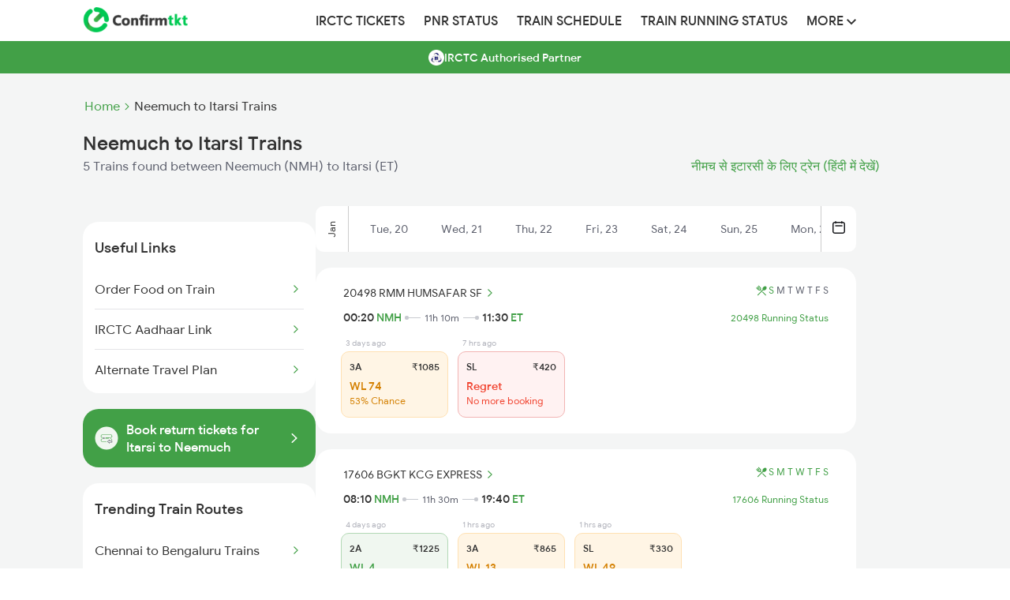

--- FILE ---
content_type: text/html; charset=UTF-8
request_url: https://www.confirmtkt.com/trains/neemuch-to-itarsi-train-tickets
body_size: 34061
content:
<!doctype html>

<html lang="en" ⚡>

<head>
  <script async src="https://cdn.ampproject.org/v0.js"></script>
  <style amp-boilerplate>
  body {
    -webkit-animation: -amp-start 8s steps(1, end) 0s 1 normal both;
    -moz-animation: -amp-start 8s steps(1, end) 0s 1 normal both;
    -ms-animation: -amp-start 8s steps(1, end) 0s 1 normal both;
    animation: -amp-start 8s steps(1, end) 0s 1 normal both
  }

  @-webkit-keyframes -amp-start {
    from {
      visibility: hidden
    }

    to {
      visibility: visible
    }
  }

  @-moz-keyframes -amp-start {
    from {
      visibility: hidden
    }

    to {
      visibility: visible
    }
  }

  @-ms-keyframes -amp-start {
    from {
      visibility: hidden
    }

    to {
      visibility: visible
    }
  }

  @-o-keyframes -amp-start {
    from {
      visibility: hidden
    }

    to {
      visibility: visible
    }
  }

  @keyframes -amp-start {
    from {
      visibility: hidden
    }

    to {
      visibility: visible
    }
  }
  </style><noscript>
    <style amp-boilerplate>
    body {
      -webkit-animation: none;
      -moz-animation: none;
      -ms-animation: none;
      animation: none
    }
    </style>
  </noscript>
  <script async custom-element="amp-analytics" src="https://cdn.ampproject.org/v0/amp-analytics-0.1.js"></script>
  <script async custom-element="amp-social-share" src="https://cdn.ampproject.org/v0/amp-social-share-0.1.js">
  </script>

  <meta charset="utf-8">
  <meta http-equiv="X-UA-Compatible" content="IE=edge">

  <meta name="robots" content="index, follow" />
  <meta name="description" content="Book confirmed Neemuch to Itarsi train tickets with ConfirmTkt online. Check Neemuch to Itarsi ticket fare, seat availability & timetable for 5 trains.">
  <meta name="keywords" content="Neemuch to Itarsi trains, Neemuch to Itarsi train tickets, Neemuch to Itarsi train seat availability, Neemuch to Itarsi train fare, Neemuch to Itarsi train timings, Neemuch to Itarsi train duration">
  <meta content="width=device-width, initial-scale=1.0" name="viewport">

  <meta property="og:type" content="website" />
  <meta property="og:title" content="Neemuch to Itarsi Trains: Book from 5 Trains, Check Fares, Timetable" />
  <meta property="og:description" content="Book confirmed Neemuch to Itarsi train tickets with ConfirmTkt online. Check Neemuch to Itarsi ticket fare, seat availability & timetable for 5 trains." />
  <meta property="og:url" content="https://www.confirmtkt.com/trains/neemuch-to-itarsi-train-tickets" />
  <meta property="og:image" content="https://www.confirmtkt.com/favicon.ico" />

  <meta name="twitter:card" content="summary" />
  <meta name="twitter:site" content="@confirmtkt" />
  <meta name="twitter:title" content="Neemuch to Itarsi Trains: Book from 5 Trains, Check Fares, Timetable" />
  <meta name="twitter:description" content="Book confirmed Neemuch to Itarsi train tickets with ConfirmTkt online. Check Neemuch to Itarsi ticket fare, seat availability & timetable for 5 trains." />
  <meta name="twitter:image" content="https://www.confirmtkt.com/favicon.ico" />

  <link rel="preload" href="https://cdn.confirmtkt.com/img/banner/downloadapp/
b7327b4d50a6e6f6cd602a853add4d22.webp" as="image">
  <link rel="canonical" href="https://www.confirmtkt.com/trains/neemuch-to-itarsi-train-tickets" />
  <link rel='alternate' href="https://confirmtktapp.sng.link/Acudb/2nrvu?_dl=confirmtkt%3A%2F%2FlandOnListing%3Fsrc%3DNMH%26dest%3DET%26doj%3D25-01-2026" />

  <link rel="alternate" hreflang="en" href="https://www.confirmtkt.com/trains/neemuch-to-itarsi-train-tickets" />
  <link rel="alternate" hreflang="hi" href="https://www.confirmtkt.com/hi/trains/neemuch-to-itarsi-train-tickets" />

  <link rel="preload" href="https://cdn.confirmtkt.com/fonts/ixisans/ixi_regular.woff2" as="font" type="font/woff2"
    crossorigin />
  <link rel="preload" href="https://cdn.confirmtkt.com/fonts/ixisans/ixi_medium.woff2" as="font" type="font/woff2"
    crossorigin />


  <link rel="icon" href="/favicon.ico">
  <title>Neemuch to Itarsi Trains: Book from 5 Trains, Check Fares, Timetable</title>

  <style amp-custom>
    @font-face {
    font-family: 'ixi-sans';
    font-style: normal;
    font-weight: 400;
    font-display: swap;
    src:
      url('https://cdn.confirmtkt.com/fonts/ixisans/ixi_regular.woff2') format('woff2'),
      url('https://cdn.confirmtkt.com/fonts/ixisans/ixi_regular.woff') format('woff');
    /* Font metric overrides to reduce layout shift */
    ascent-override: 90%;
    descent-override: 22%;
    line-gap-override: 0%;
  }

  @font-face {
    font-family: 'ixi-sans';
    font-style: normal;
    font-weight: 500;
    font-display: swap;
    src:
      url('https://cdn.confirmtkt.com/fonts/ixisans/ixi_medium.woff2') format('woff2'),
      url('https://cdn.confirmtkt.com/fonts/ixisans/ixi_medium.woff') format('woff');
    /* Font metric overrides to reduce layout shift */
    ascent-override: 90%;
    descent-override: 22%;
    line-gap-override: 0%;
  }

  /* Utility Classes */
  .d-flex {
    display: flex;
  }

  .d-block {
    display: block;
  }

  .d-none {
    display: none;
  }

  .flex-center {
    display: flex;
    align-items: center;
    justify-content: center;
  }

  .flex-between {
    display: flex;
    justify-content: space-between;
    align-items: center;
  }

  .flex-column {
    display: flex;
    flex-direction: column;
  }

  .text-center {
    text-align: center;
  }

  .text-right {
    text-align: right;
  }

  .cursor-pointer {
    cursor: pointer;
  }

  .position-relative {
    position: relative;
  }

  .position-sticky {
    position: sticky;
  }

  .overflow-hidden {
    overflow: hidden;
  }

  .overflow-x-scroll {
    overflow-x: scroll;
  }

  .w-100 {
    width: 100%;
  }

  .h-100 {
    height: 100%;
  }

  .m-0 {
    margin: 0;
  }

  .mt-3 {
    margin-top: 3px;
  }

  .mt-12 {
    margin-top: 12px
  }

  .mt-40 {
    margin-top: 40px;
  }

  .mb-10 {
    margin-bottom: 10px;
  }

  .mt-20 {
    margin-top: 20px;
  }

  .mb-20 {
    margin-bottom: 20px;
  }

  .p-0 {
    padding: 0;
  }

  .p-10 {
    padding: 10px;
  }

  .p-15 {
    padding: 15px;
  }
  .p-15px {
    padding: 15px;
  }

  .p-20 {
    padding: 20px;
  }

  .px-15 {
    padding-left: 15px;
    padding-right: 15px;
  }

  .fs-12 {
    font-size: 12px;
  }

  .fs-14 {
    font-size: 14px;
  }

  .fs-16 {
    font-size: 16px;
  }

  .fs-18 {
    font-size: 18px;
  }

  .fs-20 {
    font-size: 20px;
  }

  .fs-24 {
    font-size: 24px;
  }

  .fw-400 {
    font-weight: 400;
  }

  .fw-500 {
    font-weight: 500;
  }

  .fw-600 {
    font-weight: 600;
  }

  .fw-700 {
    font-weight: 700;
  }

  .text-white {
    color: #fff;
  }

  .text-gray {
    color: #333;
  }

  .text-muted {
    color: #858585;
  }

  .text-primary {
    color: #42a047;
  }

  .text-danger {
    color: #d9534f;
  }

  .text-warning {
    color: #D48002;
  }

  .text-success {
    color: #42A047;
  }

  .text-error {
    color: #f1422e;
  }

  .text-dark-gray {
    color: #5E616E;
  }

  .bg-white {
    background-color: #fff;
  }

  .bg-gray {
    background-color: #333;
  }

  .bg-light-gray {
    background-color: #F4F5F5;
  }

  .bg-mobile-gray {
    background-color: #eaeaea;
  }

  .bg-primary {
    background-color: #42a047;
  }

  .bg-success {
    background-color: #F0F7F0;
  }

  .bg-warning {
    background-color: #FFF5E5;
  }

  .bg-error {
    background-color: #FFF2F2;
  }

  .border-radius {
    border-radius: 4px;
  }

  .border-radius-xl {
    border-radius: 20px;
  }

  .shadow {
    box-shadow: 0 3px 7px 0 rgba(0, 0, 0, .28);
  }

  .shadow-sm {
    box-shadow: 0 1px 3px 0 rgba(0, 0, 0, .28);
  }

  .text-decoration-none {
    text-decoration: none;
  }

  .list-style-none {
    list-style: none;
  }

  .list-style-circle {
    list-style: circle;
  }

  .float-left {
    float: left;
  }

  .vertical-align-middle {
    vertical-align: middle;
  }

  .white-space-nowrap {
    white-space: nowrap;
  }

  .text-overflow-ellipsis {
    text-overflow: ellipsis;
  }

  .z-index-100 {
    z-index: 100;
  }

  .gap-2 {
    gap: 2px;
  }

  .gap-10 {
    gap: 10px;
  }

  .gap-20 {
    gap: 20px;
  }

  .min-height-70vh {
    min-height: 70vh;
  }

  .max-width-100 {
    max-width: 100%;
  }

  .table-layout-fixed {
    table-layout: fixed;
  }

  .filter-invert-bright {
    filter: invert(1) brightness(2);
  }

  .color-unset {
    color: unset;
  }

  html {
    font-family: 'ixi-sans';
    -webkit-text-size-adjust: 100%;
    -ms-text-size-adjust: 100%
  }

  body {
    margin: 0
  }

  footer,
  header,
  nav {
    display: block
  }

  a {
    background-color: transparent
  }

  a:active,
  a:hover {
    outline: 0
  }

  h1 {
    margin: .67em 0;
    font-size: 2em
  }

  img {
    border: 0
  }

  button {
    margin: 0;
    font: inherit;
    color: inherit
  }

  button {
    overflow: visible
  }

  button {
    text-transform: none
  }

  button {
    -webkit-appearance: button;
    cursor: pointer
  }

  button::-moz-focus-inner {
    padding: 0;
    border: 0
  }
/* Header App Download Styles */
.header-app-download {
  display: flex;
  align-items: center;
  justify-content: space-between;
  gap: 16px;
  background-color: #42A047;
  border-radius: 0;
  margin: 0;
  width: 100%;
  font-family: "ixi-sans";
  position: relative;
  z-index: 1000;
  height: 80px;
}

.app-info {
  display: flex;
  align-items: center;
  gap: 12px;
  flex: 1;
}

.app-icon {
  flex-shrink: 0;
}

.app-icon img,
.app-icon amp-img {
  width: 40px;
  height: 40px;
  border: 1px solid #FFFFFF66;
  border-radius: 8px;
  background-color: rgba(255, 255, 255, 0.1);
}

.app-details {
  display: flex;
  flex-direction: column;
  gap: 4px;
}

.app-name {
  font-size: 12px;
  color: #FFFFFF;
  font-weight: 500;
  opacity: 0.9;
}

.main-heading {
  font-size: 12px;
  color: #FFFFFF;
  font-weight: 500;
  line-height: 1.2;
}

.rating-section {
  display: flex;
  align-items: center;
  gap: 8px;
}

.stars {
  display: flex;
  gap: 1px;
}

.star-rating {
  width: 60px;
  height: 12px;
  object-fit: contain;
}

.rating-text {
  font-size: 10px;
  color: #FFFFFF;
  font-weight: 400;
  opacity: 0.9;
}

.trusted-text {
  font-size: 10px;
  color: #FFFFFF;
  font-weight: 400;
  opacity: 0.8;
}

.download-button {
  background-color: #FFFFFF;
  color: #000000;
  padding: 12px 24px;
  border-radius: 8px;
  font-weight: 500;
  font-size: 16px;
  cursor: pointer;
  flex-shrink: 0;
  text-align: center;
  min-width: 80px;
  transition: opacity 0.2s ease;
  text-decoration: none;
}

.download-button:hover {
  opacity: 0.9;
  text-decoration: none;
}

.app-download-sticky-header {
  text-decoration: none;
}

.app-download-sticky-header:hover {
  text-decoration: none;
}

@media (max-width: 480px) {
  .header-app-download {
    padding: 12px 16px;
    gap: 12px;
    margin: 0;
  }

  .main-heading {
    font-size: 12px;
  }

  .download-button {
    padding: 10px 20px;
    font-size: 14px;
    font-weight: 500;
    min-width: 70px;
  }
}
/* Bottom Sheet Popup Styles */
.bottom-sheet-popup {
  position: fixed;
  bottom: 0;
  left: 0;
  width: 100%;
  z-index: 9999;
  box-shadow: none;
  box-sizing: border-box;
  background-color: transparent;
  background: none;
}

.bottom-sheet-popup img {
  width: 100%;
  height: auto;
  display: block;
}

.bottom-sheet-overlay {
  position: fixed;
  top: 0;
  left: 0;
  width: 100%;
  height: 100%;
  background-color: rgba(0, 0, 0, 0.5);
}

.bottom-sheet-popup, .bottom-sheet-overlay {
  opacity: 0;
  visibility: hidden;
  animation: show 0.5s ease forwards;
  animation-delay: 5s;
}

@keyframes show {
  to {
    opacity: 1;
    visibility: visible;
  }
}

.circle-overlay {
  position: absolute;
  top: 10px;
  right: 10px;
  background-color: white;
  border-radius: 50%;
  display: flex;
  justify-content: center;
  align-items: center;
  width: 22px;
  height: 22px;
  z-index: 9999;
}

.close-icon {
  background: white;
  font-size: 12px;
  cursor: pointer;
  color: #5E616E;
  z-index: 9999;
}

  /*! Source: https://github.com/h5bp/html5-boilerplate/blob/master/src/css/main.css */
  @media print {

    *,
    :after,
    :before {
      color: #000;
      text-shadow: none;
      background: 0 0;
      -webkit-box-shadow: none;
      box-shadow: none
    }

    a,
    a:visited {
      text-decoration: underline
    }

    a[href]:after {
      content: " ("attr(href) ")"
    }

    a[href^="#"]:after {
      content: ""
    }

    img {
      page-break-inside: avoid
    }

    img {
      max-width: 100%
    }

    h2,
    h3,
    p {
      orphans: 3;
      widows: 3
    }

    h2,
    h3 {
      page-break-after: avoid
    }
  }

  * {
    -webkit-box-sizing: border-box;
    -moz-box-sizing: border-box;
    box-sizing: border-box
  }

  :after,
  :before {
    -webkit-box-sizing: border-box;
    -moz-box-sizing: border-box;
    box-sizing: border-box
  }

  html {
    font-size: 10px;
    -webkit-tap-highlight-color: transparent
  }

  body {
    font-family: 'ixi-sans';
    font-size: 14px;
    line-height: 1.42857143;
    color: #333;
    background-color: #fff
  }

  button {
    font-family: 'ixi-sans';
    font-size: inherit;
    line-height: inherit
  }

  a {
    color: #42a047;
    text-decoration: none
  }

  a:focus,
  a:hover {
    color: #42a047;
    text-decoration: underline
  }

  a:focus {
    /* outline: thin dotted; */
    /* outline: 5px auto -webkit-focus-ring-color; */
    outline-offset: -2px
  }

  img {
    vertical-align: middle
  }

  h1,
  h2,
  h3,
  h4,
  h5 {
    font-family: 'ixi-sans';
    font-weight: 500;
    line-height: 1.1;
    color: inherit
  }

  h1,
  h2,
  h3 {
    margin-top: 20px;
    margin-bottom: 10px
  }

  h4,
  h5 {
    margin-top: 10px;
    margin-bottom: 10px
  }

  h1 {
    font-size: 24px
  }

  h2 {
    font-size: 18px
  }

  h3 {
    font-size: 16px
  }

  h4 {
    font-size: 14px
  }

  h5 {
    font-size: 14px
  }

  p {
    margin: 0 0 10px
  }

  .text-right {
    text-align: right
  }

  ul {
    margin-top: 0;
    margin-bottom: 10px
  }

  address {
    margin-bottom: 20px;
    font-style: normal;
    line-height: 1.42857143
  }

  .container {
    padding-right: 15px;
    padding-left: 15px;
    margin-right: auto;
    margin-left: auto
  }

  @media (min-width:768px) {
    .container {
      width: 750px
    }
  }

  @media (min-width:992px) {
    .container {
      width: 970px
    }
  }

  @media (min-width:1200px) {
    .container {
      width: 1100px
    }
  }

  .container-fluid {
    padding-right: 15px;
    padding-left: 15px;
    margin-right: auto;
    margin-left: auto
  }

  .row {
    margin-right: -15px;
    margin-left: -15px
  }

  .col-md-1,
  .col-md-12,
  .col-md-2,
  .col-md-3,
  .col-xs-11 {
    position: relative;
    min-height: 1px;
    padding-right: 15px;
    padding-left: 15px
  }

  .col-xs-11 {
    float: left
  }

  .col-xs-11 {
    width: 91.66666667%
  }

  .col-xs-offset-1 {
    margin-left: 8.33333333%
  }

  @media (min-width:992px) {

    .col-md-1,
    .col-md-12,
    .col-md-2,
    .col-md-3 {
      float: left
    }

    .col-md-12 {
      width: 100%
    }

    .col-md-3 {
      width: 25%
    }

    .col-md-2 {
      width: 16.66666667%
    }

    .col-md-1 {
      width: 8.33333333%
    }
  }

  .btn {
    display: inline-block;
    padding: 6px 12px;
    margin-bottom: 0;
    font-size: 14px;
    font-weight: 400;
    line-height: 1.42857143;
    text-align: center;
    white-space: nowrap;
    vertical-align: middle;
    -ms-touch-action: manipulation;
    touch-action: manipulation;
    cursor: pointer;
    -webkit-user-select: none;
    -moz-user-select: none;
    -ms-user-select: none;
    user-select: none;
    background-image: none;
    border: 1px solid transparent;
    border-radius: 4px
  }

  .btn:active:focus,
  .btn:focus {
    /* outline: thin dotted; */
    /* outline: 5px auto -webkit-focus-ring-color; */
    outline-offset: -2px
  }

  .btn:focus,
  .btn:hover {
    /* color: #333; */
    text-decoration: none
  }

  .btn:active {
    background-image: none;
    outline: 0;
    -webkit-box-shadow: inset 0 3px 5px rgba(0, 0, 0, .125);
    box-shadow: inset 0 3px 5px rgba(0, 0, 0, .125)
  }

  .btn-default {
    color: #333;
    background-color: #fff;
    border-color: #ccc
  }

  .btn-default:focus {
    color: #333;
    /* background-color: #e6e6e6; */
    border-color: #8c8c8c
  }

  .btn-default:hover {
    color: #333;
    /* background-color: #e6e6e6; */
    border-color: #adadad
  }

  .btn-default:active {
    color: #333;
    /* background-color: #e6e6e6; */
    border-color: #adadad
  }

  .btn-default:active:focus,
  .btn-default:active:hover {
    color: #333;
    /* background-color: #d4d4d4; */
    border-color: #8c8c8c
  }

  .btn-default:active {
    background-image: none
  }

  .btn-danger {
    color: #fff;
    background-color: #d9534f;
    border-color: #d43f3a
  }

  .btn-danger.focus,
  .btn-danger:focus {
    color: #fff;
    background-color: #c9302c;
    border-color: #761c19
  }

  .btn-danger:hover {
    color: #fff;
    background-color: #c9302c;
    border-color: #ac2925
  }

  .btn-danger.active,
  .btn-danger:active,
  .open>.dropdown-toggle.btn-danger {
    color: #fff;
    background-color: #c9302c;
    border-color: #ac2925
  }

  .btn-danger.active.focus,
  .btn-danger.active:focus,
  .btn-danger.active:hover,
  .btn-danger:active.focus,
  .btn-danger:active:focus,
  .btn-danger:active:hover,
  .open>.dropdown-toggle.btn-danger.focus,
  .open>.dropdown-toggle.btn-danger:focus,
  .open>.dropdown-toggle.btn-danger:hover {
    color: #fff;
    background-color: #ac2925;
    border-color: #761c19
  }

  .btn-danger.active,
  .btn-danger:active,
  .open>.dropdown-toggle.btn-danger {
    background-image: none
  }

  .btn-danger.disabled,
  .btn-danger.disabled.active,
  .btn-danger.disabled.focus,
  .btn-danger.disabled:active,
  .btn-danger.disabled:focus,
  .btn-danger.disabled:hover,
  .btn-danger[disabled],
  .btn-danger[disabled].active,
  .btn-danger[disabled].focus,
  .btn-danger[disabled]:active,
  .btn-danger[disabled]:focus,
  .btn-danger[disabled]:hover,
  fieldset[disabled] .btn-danger,
  fieldset[disabled] .btn-danger.active,
  fieldset[disabled] .btn-danger.focus,
  fieldset[disabled] .btn-danger:active,
  fieldset[disabled] .btn-danger:focus,
  fieldset[disabled] .btn-danger:hover {
    background-color: #d9534f;
    border-color: #d43f3a
  }

  .btn-danger .badge {
    color: #d9534f;
    background-color: #fff
  }

  .btn-sm {
    padding: 5px 10px;
    font-size: 12px;
    line-height: 1.5;
    border-radius: 3px
  }

  .collapse {
    display: none
  }

  .nav {
    padding-left: 0;
    margin-bottom: 0;
    list-style: none
  }

  .nav>li {
    position: relative;
    display: block
  }

  .nav>li>a {
    position: relative;
    display: block;
    padding: 10px 12px
  }

  .nav>li>a:focus,
  .nav>li>a:hover {
    text-decoration: none;
    background-color: #eee
  }

  @media (min-width:768px) {
    .navbar-header {
      float: left
    }
  }

  .navbar-collapse {
    padding-right: 15px;
    padding-left: 15px;
    overflow-x: visible;
    -webkit-overflow-scrolling: touch;
    border-top: 1px solid transparent;
    -webkit-box-shadow: inset 0 1px 0 rgba(255, 255, 255, .1);
    box-shadow: inset 0 1px 0 rgba(255, 255, 255, .1)
  }

  @media (min-width:768px) {
    .navbar-collapse {
      width: auto;
      border-top: 0;
      -webkit-box-shadow: none;
      box-shadow: none
    }

    .navbar-collapse.collapse {
      display: block;
      height: auto;
      padding-bottom: 0;
      overflow: visible
    }
  }

  .container-fluid>.navbar-collapse,
  .container-fluid>.navbar-header {
    margin-right: -15px;
    margin-left: -15px
  }

  @media (min-width:768px) {

    .container-fluid>.navbar-collapse,
    .container-fluid>.navbar-header {
      margin-right: 0;
      margin-left: 0
    }
  }

  .navbar-brand {
    float: left;
    height: 50px;
    padding: 15px 0;
    margin: 0;
  }

  .navbar-brand:focus,
  .navbar-brand:hover {
    text-decoration: none
  }

  .navbar-brand>img {
    display: block
  }

  .navbar-nav {
    margin: 0 0;
  }

  .navbar-default {
    background-color: #f8f8f8;
    border-color: #e7e7e7
  }

  .navbar-default .navbar-brand {
    color: #777
  }

  .navbar-default .navbar-brand:focus,
  .navbar-default .navbar-brand:hover {
    color: #5e5e5e;
    background-color: transparent
  }

  .navbar-default .navbar-collapse {
    border-color: #e7e7e7
  }

  .breadcrumb {
    padding: 8px 15px;
    margin-bottom: 20px;
    list-style: none;
    background-color: #f5f5f5;
    border-radius: 4px
  }

  .breadcrumb>li {
    display: inline-block
  }

  .breadcrumb>li+li:before {
    padding: 0 5px;
    color: #ccc;
    content: "/\00a0"
  }

  .container-fluid:after,
  .container-fluid:before,
  .container:after,
  .container:before,
  .nav:after,
  .nav:before,
  .navbar-collapse:after,
  .navbar-collapse:before,
  .navbar-header:after,
  .navbar-header:before,
  .row:after,
  .row:before {
    display: table;
    content: " "
  }

  .container-fluid:after,
  .container:after,
  .nav:after,
  .navbar-collapse:after,
  .navbar-header:after,
  .row:after {
    clear: both
  }

  * {
    font-family: 'ixi-sans'
  }

  body {
    font-family: 'ixi-sans';
    overflow-x: hidden
  }

  .authorized-partner-label {
    background-color: #42a047;
    text-align: center;
    color: #fff;
    margin-bottom: 30px;
    display: flex;
    gap: 8px;
    align-items: center;
    justify-content: center;
  }

  .authorized-partner-label p {
    font-size: 14px;
    font-weight: 500;
    margin-top: 11px;
  }

  .authorized-partner-logo {
    border-radius: 4px;
  }

  .coupon {
    width: 70%;
    padding: 10px;
    margin: auto;
    cursor: pointer;
    box-shadow: 0 3px 7px 0 rgba(0, 0, 0, .28)
  }

  ul>li {
    list-style: none
  }

  .shadow {
    box-shadow: 0 3px 7px 0 rgba(0, 0, 0, .28)
  }

  .urls {
    text-decoration: none;
    color: #444343
  }

  .toptrainsroutes {
    width: 80%;
    margin-left: 10%;
    margin-top: 20px;
    padding: 20px;
    box-shadow: 0 3px 7px 0 rgba(0, 0, 0, .28)
  }

  .popularRoutes {
    width: 50%;
    padding: 20px;
    box-shadow: 0 3px 7px 0 rgba(0, 0, 0, .28);
    margin-right: 10px
  }

  .popularRoutes li,
  .toptrainsroutes li {
    margin-bottom: 10px;
    font-size: 16px;
  }

  .operator {
    margin-bottom: 10px;
    border: solid 1px #e2e2e2;
    box-shadow: 1px 1px 2px #e2e2e2
  }

  .operator1 {
    margin-bottom: 10px;
    margin-top: 5px;
    border: solid 1px #e2e2e2;
    box-shadow: 1px 1px 2px #e2e2e2;
    width: 95%;
    margin-left: 2.5%
  }

  .traindata {
    min-height: 100px;
    padding: 10px;
    text-align: center
  }

  .headers {
    font-size: 14px;
    color: grey;
    margin-top: 10px;
    font-weight: 700
  }

  .generic {
    padding: 20px;
    box-shadow: 0 1px 3px 0 rgba(0, 0, 0, .28);
    cursor: pointer
  }

  .ques {
    font-weight: 700
  }

  .Faqs {
    padding: 20px;
    border: solid 1px #e2e2e2;
    margin-top: 20px
  }

  .Faqs pre {
    margin: 0;
    white-space: pre-line;
  }

  .Imptrains {
    display: flex;
    margin-top: 20px;
    text-align: center
  }

  .price {
    float: left
  }

  .social-icons {
    color: #fff
  }

  .social-widget ul.social-icons li a i {
    font-size: 1.4em;
    width: 36px;
    height: 36px;
    color: #fff;
    line-height: 36px;
    text-align: center;
    display: block;
    border-radius: 2px
  }

  .facebook i {
    background-color: #507cbe
  }

  .twitter i {
    background-color: #63cdf1
  }

  .google i {
    background-color: #f16261
  }

  ul {
    list-style: none outside none;
    padding-left: 0;
    margin: 0
  }

  .social-widget ul.social-icons li {
    display: inline-block;
    margin-right: 4px;
    margin-bottom: 4px
  }

  .footer-refreshed-heading {
    font-weight: 400;
    font-size: 16px;
    margin-bottom: 10px;
    color: #333;
  }

  .nodata {
    display: flex;
    flex-direction: column;
    align-items: center;
    gap: 16px;
    min-height: 70vh;
    margin-bottom: 5rem;
    background-color: #F4F5F5;

    max-width: 50vh;  }

  .nodata-search {
    text-align: center;
    margin: 48px 0;
    font-size: 16px;
    font-weight: 500;
  }

  .nodata>button {
    font-size: 16px;
    font-weight: 500;
    color: #42a047;
    background: #fff;
    padding: 14px 24px;
    border-radius: 6px;
    border: solid 1px #42a047;
    width: 100%;
  }

  .nodata>span {
    color: #858585;
    font-size: 14px;
  }

  .column {
    float: left;
    width: 60%;
  }

  .breadcrumb {
    padding: 4px
  }

  .main-header {
    background-color: #fff;
    box-shadow: 0 6px 6px 0 rgba(187, 187, 187, 0.2);
  }

  body {
    font-family: 'ixi-sans';
  }

  img {
    vertical-align: middle;
  }

  /* Responsive images */
  .img-responsive {
    display: block;
    max-width: 100%;
    height: auto;
  }

  /* Navbar and Header styles */
  .navbar {
    width: 1100px;
    margin: 0 auto;
    padding-left: 15px;
    padding-right: 15px;
  }

  .navbar-nav {
    display: flex;
    align-items: center;
    height: 52px;
  }

  .navbar-nav>li {
    position: relative;
    display: block;
  }

  .navbar-nav>li>a {
    color: #333;
    font-size: 16px;
    font-weight: 500;
    font-family: 'ixi-sans';
    text-transform: uppercase;
  }

  .navbar-nav>li>a:hover {
    color: #42a047;
    background: transparent;
  }

  .navbar-brand {
    height: 50px;
    float: left;
    display: flex;
    align-items: center;
    margin-right: 150px;
  }

  header .navbar-brand img {
    vertical-align: middle;
  }

  header button {
    border: 1px solid #913018;
    border-radius: 5px;
  }

  .icon-bar {
    background-color: #ec6140;
  }

  .pull-right {
    /* float: right; */
  }

  .navbar-elements-gap {
    gap: 10px;
  }

  /* Dropdown styles */
  .dropdown {
    position: relative;
  }

  .dropdown-toggle {
    cursor: pointer;
  }

  .dropdown-toggle:focus {
    outline: 0;
  }

  .dropdown-menu {
    position: absolute;
    top: 100%;
    left: 0;
    z-index: 1000;
    display: none;
    float: left;
    min-width: 160px;
    padding: 5px 0;
    margin: 0;
    font-size: 14px;
    text-align: left;
    list-style: none;
    background-color: #fff;
    background-clip: padding-box;
    border-radius: 4px;
    box-shadow: 0 6px 12px rgba(0, 0, 0, .175);
    margin-top: -15px;
  }

  .dropdown-menu>li {
    position: relative;
  }

  .dropdown-menu>li>a {
    display: block;
    padding: 3px 20px;
    clear: both;
    font-weight: 400;
    line-height: 1.42857143;
    color: #333;
    white-space: nowrap;
    text-decoration: none;
  }

  .dropdown-menu>li>a:focus,
  .dropdown-menu>li>a:hover {
    color: #262626;
    text-decoration: none;
    background-color: #f5f5f5;
  }

  .dropdown-toggle:hover~.dropdown-menu,
  .dropdown-menu:hover {
    display: block;
  }

  /* Clearfix for various elements */
  .container-fluid:after,
  .container-fluid:before,
  .nav:after,
  .nav:before,
  .navbar-collapse:after,
  .navbar-collapse:before,
  .navbar-header:after,
  .navbar-header:before,
  .navbar:after,
  .navbar:before,
  .row:after,
  .row:before {
    display: table;
    content: " ";
  }

  .container-fluid:after,
  .nav:after,
  .navbar-collapse:after,
  .navbar-header:after,
  .navbar:after,
  .row:after {
    clear: both;
  }

  @media only screen and (max-width: 460px) {
    .brand-logo {
      padding-top: 10px
    }
  }

  .selector1 {
    float: left;
    width: 16%;
    padding: 5px
  }

  .selector {
    margin-top: 5px;
    text-align: center;
  }

  .selector:after {
    content: "";
    display: table;
    clear: both
  }

  .a {
    color: #42a047;
    font-weight: 700;
    font-size: 14px;
    margin-right: 4px
  }

  .a:hover {
    color: #42a047
  }

  h3,
  h5 {
    font-size: 24px;
    margin-top: 0px
  }

  .stnname {
    display: inline-block;
    width: 49%;
    text-overflow: ellipsis;
    overflow: hidden;
    white-space: nowrap;
  }

  .duration {
    font-size: 10px;
    position: absolute;
    top: 35%;
    left: 45%
  }

  .col {
    float: left;
    width: 33.33%;
  }

  .row:after {
    content: "";
    display: table;
    clear: both;
  }

  .line {
    margin-top: 7px;
    width: 100%;
    background: #999;
    height: 1px;
    float: left;
  }

  .point {
    margin-top: -6px;
    width: 0;
    height: 0;
    border-top: 5px solid transparent;
    border-bottom: 5px solid transparent;
    border-left: 5px solid #999;
    float: right;
  }

  h1 {
    margin: 0px;
    padding: 5px;
    font-size: 30px;
  }

  .today {
    color: #fff;
    background: #42a047;
    border: none;
    border: solid 1px #d6d6d6;
  }

  @media screen and (max-width: 600px) {
    .urls {
      text-overflow: ellipsis;
      overflow: hidden;
      white-space: nowrap;
    }



    .operator,
    .coupon,
    .generic {
      width: 90%;
      min-height: unset;
      padding: 5px
    }

    .popularRoutes,
    .toptrainsroutes {
      width: 90%;
      margin-left: 5%;
      margin-top: 0px;
    }

    .Imptrains {
      display: unset
    }

    .bread-crumb {
      font-size: 12px;
      display: flex;
    }

    .bread-crumb .list {
      color: #858585;
    }
  }

  .flexy {
    display: flex;
    justify-content: space-between;
    align-items: center;
  }

  .flex-center {
    display: flex;
    justify-content: center;
    align-items: center;
  }

  .flex {
    display: flex;
    align-items: center;
  }

  .btn-default.today:hover {
    color: #fff;
  }

  .header-mobile {
    background: #fff;
    height: 48px;
    padding: 12px 16px;
    position: -webkit-sticky;
    line-height: normal;
    width: 100%;
    z-index: 100;
    display: flex;
    justify-content: space-between;
    align-items: center;
  }

  .mobile-icon {
    width: 40px;
    justify-content: end;
  }

  .mobile-icon:focus {
    outline: none;
  }

  .content-wrap {
    padding: 15px 15px 7px 15px;
    display: flex;
    background: #fff;
  }

  .sticky {
    position: sticky;
    top: 0;
  }

  .title h1 {
    font-size: 16px;
  }

  .title .sub-text {
    color: #858585;
    font-size: 14px;
    margin: 0;
    font-weight: normal;
    margin-top: 4px;
  }

  .content-wrap .bread-crumb a {
    font-size: 12px;
  }

  .bread-crumb-desktop {
    display: flex;
    margin-bottom: 8px;
  }

  .bread-crumb-desktop a {
    font-size: 16px;
    display: flex;
    margin-left: 2px;
  }

  .content-wrap h1 {
    margin: 0;
    text-overflow: ellipsis;
    overflow: hidden;
    white-space: nowrap;
    padding: 0;
  }

  .btn-default.today {
    color: white;
    background: #42a047;
    border: none;
    border: solid 1px #42a047;
  }

  .btns-wrap {
    display: flex;
    flex-direction: row;
    gap: 10px;
  }

  .train-list-wrap {
    display: flex;
    flex-direction: column;
    margin-bottom: 20px;
  }

  .train-list-wrap-desktop {
    display: flex;
    flex-direction: column;
  }

  .train {
    background-color: #fff;
    border-radius: 2px;
    color: #000;
    padding: 15px 0;
    border-top: 1px solid #E5E4E2;
  }

  .train-desktop {
    background-color: #fff;
    border-radius: 2px;
    color: #000;
    padding: 20px;
    border-radius: 20px;
    margin-bottom: 20px;
  }

  .train-time {
    color: #333;
    font-size: 14px;
    display: flex;
    font-weight: 500;
  }

  .click-text {
    color: #42A047;
    font-size: 12px;
    font-weight: 400;
  }

  .train-duration {
    color: #5E616E;
    margin: 0 4px;
    font-size: 12px;
    font-weight: 400;
    display: flex;
    justify-content: center;
    align-items: center;
  }

  .train-duration-dot {
    background-color: #C8CAD0;
    border-radius: 9999px;
    height: 5px;
    width: 5px;
  }

  .train-duration-line {
    background-color: #C8CAD0;
    height: 1px;
    width: 15px;
  }

  .train-duration-text {
    margin-left: 5px;
    margin-right: 5px;
  }

  .train-class-card {
    display: flex;
    flex-direction: row;
    overflow: scroll;
    margin-top: 12px;
  }

  .trains-class-desktop {
    margin-right: 15px;
  }

  .train-class-card::-webkit-scrollbar {
    display: none;
  }

  .cls-item {
    background-color: #f8f8f8;
    cursor: pointer;
    display: inline-block;
    font-size: 1rem;
    -webkit-user-select: none;
    user-select: none;
    min-width: 136px;
    min-height: 84px;
    padding: 10px 10px 6px 10px;
    border-radius: 10px;
  }

  .cls-no-data {
    color: #858585;
    font-size: 12px;
    text-transform: capitalize;
  }

  .days-of-run {
    font-size: 12px;
    color: #000;
  }

  .days-of-run>.not {
    color: #e6e6e6;
  }

  .train-btns {
    font-size: 12px;
    margin-top: 12px;
  }

  .download {
    display: grid;
    grid-template-columns: 1fr auto;
    align-items: center;
    background-color: #d3e5cf;
    border-radius: 4px;
    font-size: 12px;
    box-shadow: 0 2px 4px 0 #d6d6d6;
  }

  .download>* {
    padding: 8px;
  }

  .download h3 {
    font-size: 12px;
    margin: 0;
    line-height: 1.2;
  }

  .download__book-ticket {
    font-weight: 500;
    background-color: #42a047;
    color: #fff;
    border-radius: 4px;
    border-bottom-left-radius: 0px;
    border-top-left-radius: 0px;
    height: 44px;
  }

  .prediction {
    font-size: 14px;
    margin-top: 6px;
    font-weight: 500;
  }

  .travel-guarantee {
    font-size: 12px;
    display: flex;
    align-items: center;
  }

  .low {
    color: #f1422e;
  }

  .probable {
    color: #D48002;
  }

  .confirm {
    color: #42A047;
  }

  .default {
    color: #5c5c5c;
    background-color: #fff;
    border: 1px solid #d0d0ce;
  }

  .default-avl {
    color: #5c5c5c;
  }

  .confirm-bg {
    background-color: #F0F7F0;
  }

  .probable-bg {
    background-color: #FFF5E5;
  }

  .low-bg {
    background-color: #FFF2F2;
  }

  .confirm-border {
    border: 1px solid #B3D9B5;
  }

  .probable-border {
    border: 1px solid #FFE1B3;
  }

  .low-border {
    border: 1px solid #F2B4B3;
  }

  .avl-price {
    font-size: 12px;
    font-weight: 500;
  }

  .prediction-sub {
    font-size: 12px;
    margin-bottom: 6px;
    font-weight: 400;
  }

  .cache-time {
    color: #ADAFB8;
    font-size: 10px;
    padding: 4px 6px 0;
    font-weight: 400;
    margin-bottom: 3px;
  }

  .train-availability-card {
    margin-left: 12px;
  }

  section a {
    color: #42a047;
  }


  /* FOOTER¯ */

  footer {
    background: #333;
    padding: 0;
  }

  footer h4 {
    color: #fff;
    font-size: 26px;
    margin: 10px 0;
  }

  footer h3 {
    color: #fff;
    font-size: 26px;
    margin: 10px 0;
  }

  footer .nav-list {
    display: flex;
    margin-top: 8px;
  }

  ul,
  li {
    list-style: none;
    margin: 0;
    padding: 0;
  }

  .nav-list li a {
    margin-right: 16px;
    color: #5c5c5c;
  }

  .nav-list li a:hover {
    color: #d3d3d3;
  }

  footer .copyright p {
    color: #fff;
  }

  ul.social-icons {
    display: inline-flex;
  }

  ul.social-icons li {
    margin-right: 8px;
  }

  ul.social-icons li a i {
    font-size: 1.4em;
    width: 36px;
    height: 36px;
    color: #fff;
    line-height: 36px;
    text-align: center;
    border-radius: 2px;
  }

  .facebook i {
    background-color: #507CBE;
  }

  .twitter i {
    background-color: #63CDF1;
  }

  .google i {
    background-color: #F16261;
  }

  address {
    margin: 0;
  }

  a:hover {
    text-decoration: underline;
  }

  @media screen and (max-width: 767px) {
    .footer-wrap {
      padding: 2rem;
    }


    footer h4 {
      font-size: 20px;
    }

    footer h3 {
      font-size: 20px;
    }

    footer .nav-list {
      display: flex;
      flex-wrap: wrap;
      gap: 10px;
    }

    .footer-wrap .column2 {
      display: flex;
      align-items: center;
      margin-left: -36px;
    }

    footer .row {
      margin: 0;
    }

  }

  @media screen and (min-width: 768px) {
    /* DEsktop Tablets */

    .footer-wrap {
      width: 960px;
      margin: 0 auto;
    }

    .footer-wrap .column1 {
      width: 60%;
      float: left;
    }

    footer .nav-list {
      display: flex;
      flex-wrap: wrap;
      gap: 10px;
      width: 80%;

    }

    .footer-wrap .column2 {
      width: 40%;
      float: left;
      display: flex;
      align-items: center;
    }

    footer .row {
      padding-top: 32px;
      margin: 0;
    }
  }

  .h2-header {
    font-size: 24px;
    margin-top: 0;
  }

  .faq-header {
    margin-left: 15px;
  }

  .hyperlink {
    color: #42a047;
  }

  .separator {
    padding: 0 5px;
    color: #ccc;
  }

  .breadcrumb-nav {
    padding-top: 4px;
    padding-bottom: 5px;
  }

  .visually-hidden {
    position: absolute;
    width: 1px;
    height: 1px;
    margin: -1px;
    padding: 0;
    overflow: hidden;
    clip: rect(0, 0, 0, 0);
    border: 0;
  }

  /* FOOTER ENDs */

  /* Return trip Container Mweb  Starts */
  .return-trip-cntnr {
    background-color: #42A047;
    margin-left: 15px;
    border-radius: 100px 0 0 100px;
    display: flex;
    align-items: center;
  }

  .return-trip-link {
    text-decoration: none;
    display: flex;
    padding: 10px 15px 10px 15px;
    align-items: center;
    gap: 10px;
  }

  .return-trip-text {
    color: #FFF;
    font-size: 16px;
    font-weight: 500;
  }

  /* return trip container Mweb Ends */

  /* Why Book Section Mweb Start */

  .why-book-section {
    display: flex;
    align-items: center;
    background-color: #FFF;
    padding: 15px 0px 15px 0px;
    flex-direction: column;
  }

  .why-book-section-heading {
    font-size: 18px;
    font-weight: 500;
    padding-bottom: 10px;
    padding-left: 15px;
    padding-right: 15px;
  }

  .why-book-section-placeholder {
    width: 32px;
    height: 32px;
    border-radius: 50%;
    background-color: #F4F5F5;
    margin-right: 15px;
    flex-shrink: 0;
  }

  .why-book-section-content {
    display: flex;
    flex-direction: column;
  }

  .why-book-section-content h3 {
    font-size: 16px;
    font-weight: 500;
    margin-bottom: 6px;
  }

  .why-book-section-content p {
    font-size: 12px;
    font-weight: 400;
    color: #5E616E;
  }

  .why-book-section-cntnr {
    display: flex;
  }

  .why-book-section-content-cntnr {
    padding-left: 15px;
    padding-right: 15px;
    margin: 0 auto;
    gap: 10px;
    display: flex;
    flex-wrap: wrap;
    justify-content: flex-start;
  }

  /* Why Book Section Mweb Ends */

  /* Interlinkings Mweb Start */

  .interlinking-cntnr-heading {
    background-color: #F4F5F5;
    margin: 0;
    font-size: 16px;
    font-weight: 500;
    padding: 10px 15px;
    color: #333;
  }

  .interlinking-cntnr-heading-desktop {
    margin: 0;
    font-size: 18px;
    font-weight: 500;
    padding: 20px 15px 10px 15px;
    color: #333;
    background-color: #fff;
    border-radius: 20px 20px 0 0;
  }

  .scrollable-container-desktop {
    margin-top: 20px;
  }

  .scrollable-div {
    max-height: 248px;
    overflow-y: auto;
    padding: 10px 15px;
  }

  .scrollable-div p {
    margin: 5px 0;
  }

  .scrollable-div hr {
    margin: 5px 0;
    border: none;
    border-top: 1px solid #ccc;
  }

  .scrollable-div-desktop {
    max-height: 260px;
    overflow-y: auto;
    padding: 10px 15px;
    background-color: #fff;
    border-radius: 0 0 20px 20px;
  }

  .scrollable-div-desktop p {
    margin: 5px 0;
  }

  .scrollable-div-desktop hr {
    margin: 5px 0;
    border: none;
    border-top: 1px solid #e4e4e7;
  }

  .route-link {
    text-decoration: none;
  }

  .route-link-element {
    padding-top: 10px;
    padding-bottom: 10px;
    font-size: 14px;
    font-weight: 400;
    color: #333;
  }

  .route-link-element-desktop {
    padding-top: 10px;
    padding-bottom: 10px;
    font-size: 16px;
    font-weight: 400;
    color: #333;
  }

  .route-link-container {
    display: flex;
    justify-content: space-between;
    align-items: center;
    margin-top: -6px;
    margin-bottom: -6px;
  }

  /* Interlinkings Mweb Ends */

  /* Mobile Header Starts */

  .mobile-header {
    width: 100%;
    background-color: #fff;
    padding: 10px 20px;
    position: sticky;
    top: 0;
    z-index: 1001;
  }

  .mobile-header-content {
    display: flex;
    align-items: center;
  }

  .mobile-header-icon {
    width: 24px;
    height: 24px;
    margin-right: 10px;
  }

  .mobile-header-text {
    display: flex;
    flex-direction: column;
    overflow: hidden;
    gap: 5px;
  }

  .mobile-header-title,
  .mobile-header-subtitle {
    margin: 0;
    white-space: nowrap;
    overflow: hidden;
    text-overflow: ellipsis;
  }

  .mobile-header-title {
    font-weight: 500;
    font-size: 20px;
    padding: 0;
    padding-top: 2px;
    padding-bottom: 2px;
  }

  .mobile-header-subtitle {
    font-size: 14px;
    color: #5E616E;
  }

  /* Mobile Header Ends */

  /* ExploreMore Section Mweb Starts */
  @media (max-width: 699px) {
    .explore-more-container {
      padding: 0px 15px 30px 15px;
    }
  }

  .explore-more-container-header {
    font-weight: 500;
    font-size: 18px;
    margin-bottom: 20px;
  }

  .explore-more-icons {
    display: flex;
    justify-content: space-between;
    border-radius: 20px;
    padding: 10px;
    box-shadow: 0 0 10px 0 rgba(0, 0, 0, 0.1);
    background: #fff;
  }

  .explore-more-icon-item {
    text-align: center;
    flex: 1;
    margin: 10px;
    position: relative;
  }

  .explore-more-icon-item img {
    display: block;
    margin: 0 auto 10px auto;
  }

  .explore-more-text {
    font-size: 12px;
    color: #333333;
  }

  .explore-more-link {
    text-decoration: none;
    color: inherit;
  }

  .explore-more-separator {
    display: none;
    /* Hide by default */
  }

  /* Show separators for screen sizes greater than 700px */
  @media (min-width: 700px) {
    .explore-more-container {
      margin-bottom: 50px;
      margin-top: 20px;
    }

    .explore-more-container-header {
      font-weight: 600;
      font-size: 22px;
      margin-bottom: 20px;
    }

    .explore-more-text {
      font-size: 16px;
      color: #333;
    }

    .explore-more-separator {
      display: block;
      /* Show separators */
      background-color: #C8CAD0;
      width: 1px;
      height: calc(100% - 20px);
      /* Full height minus top and bottom padding */
      position: absolute;
      top: 10px;
      /* Padding from top */
      bottom: 10px;
      /* Padding from bottom */
    }

    .explore-more-separator-1 {
      right: -5px;
      /* Adjust to be between first and second item */
    }

    .explore-more-separator-2 {
      right: -5px;
      /* Adjust to be between second and third item */
    }

    .explore-more-separator-3 {
      right: -5px;
      /* Adjust to be between third and fourth item */
    }
  }

  /* ExploreMore Section Mweb Ends */

  /* FAQ Mweb Section Starts */

  .faq-list-container {
    margin: 20px 0;
    padding-left: 15px;
    padding-right: 15px;
    padding-bottom: 10px;
  }

  .faq-list-container-desktop {
    background-color: #fff;
    margin: 0 0 20px 0;
    border-radius: 20px;
    padding: 0 20px 0 20px;
  }

  .faq-list-item {
    border-bottom: 1px solid #ccc;
    padding: 0;
  }

  .faq-list-item-desktop {
    border-bottom: 1px solid #ccc;
  }

  .faq-list-item-desktop:last-child {
    border-bottom: none;
  }

  .faq-list-question {
    cursor: pointer;
    display: flex;
    justify-content: space-between;
    align-items: center;
    padding-top: 10px;
    padding-bottom: 10px;
    margin: 0;
    list-style: none;
    position: relative;
    margin-top: 10px;
  }

  .faq-list-question-text {
    font-size: 16px;
    flex-grow: 1;
    font-weight: 500;
    margin-right: 15px;
    color: #333;
    margin-top: 0px;
  }

  .faq-list-question-text-desktop {
    font-size: 18px;
    flex-grow: 1;
    font-weight: 500;
    margin-right: 15px;
    color: #333;
    margin-top: 0px;
  }

  .faq-list-answer {
    padding-top: 0px;
    padding-bottom: 20px;
    margin: 0;
    font-size: 14px;
    color: #5E616E;
    margin-bottom: 0px;
  }

  .faq-list-answer-desktop {
    padding-top: 0px;
    padding-bottom: 20px;
    margin: 0;
    font-size: 14px;
    color: #5E616E;
    margin-bottom: 0px;
    font-weight: 400;
    line-height: 26.4px;
    margin-top: -15px;
  }

  summary::-webkit-details-marker {
    display: none;
  }

  details summary {
    position: relative;
    padding-right: 30px;
    /* Extra padding to accommodate the icon */
  }

  details summary::after {
    content: url('https://cdn.confirmtkt.com/img/icons/iui/expand_more.svg');
    position: absolute;
    right: 0;
    top: 40%;
    transform: translateY(-50%);
    width: 24px;
    height: 24px;
    filter: brightness(0) saturate(100%) invert(37%) sepia(3%) saturate(1622%) hue-rotate(194deg) brightness(98%) contrast(90%);
  }

  details[open] summary::after {
    content: url('https://cdn.confirmtkt.com/img/icons/iui/expand_less.svg');
    filter: brightness(0) saturate(100%) invert(37%) sepia(3%) saturate(1622%) hue-rotate(194deg) brightness(98%) contrast(90%);
  }

  .faq-list-heading {
    font-size: 18px;
    font-weight: 500;
  }

  .faq-list-heading-desktop {
    font-size: 22px;
    font-weight: 600;
    margin-bottom: 20px;
  }

  /* FAQ Mweb Section Ends */

  /* Calendar Section Mweb Starts */
  .calendar-slider-main-container {
    display: flex;
    align-items: stretch;
    /* Ensure all children stretch to the same height */
    border-top: 1px solid #E4E4E7;
    border-left: none;
    border-right: none;
    background-color: #fff;
  }

  .calendar-slider-main-container-desktop {
    display: flex;
    align-items: stretch;
    /* Ensure all children stretch to the same height */
    border-left: none;
    border-right: none;
    background-color: #fff;
    border-radius: 10px;
  }

  .calendar-slider-fixed-left,
  .calendar-slider-fixed-right {
    display: flex;
    justify-content: center;
    align-items: center;
    flex: 0 0 auto;
    padding: 0 10px;
    /* Only horizontal padding */
    font-size: 12px;
    text-align: center;
  }

  .calendar-slider-fixed-month {
    transform: rotate(-90deg);
    transform-origin: center;
  }

  .calendar-slider-fixed-left {
    border-right: 1px solid #ccc;
    padding-top: 10px;
  }

  .calendar-slider-fixed-right {
    border-left: 1px solid #ccc;
  }

  .calendar-slider-scrollable-dates {
    display: flex;
    overflow-x: scroll;
    -webkit-overflow-scrolling: touch;
    flex-grow: 1;
    padding: 0 0;
    align-items: center;
  }

  .calendar-slider-scrollable-dates::-webkit-scrollbar {
    display: none;
  }

  .calendar-slider-scrollable-dates {
    -ms-overflow-style: none;
    /* IE and Edge */
    scrollbar-width: none;
    /* Firefox */
  }

  .calendar-slider-date-item {
    flex: 0 0 auto;
    display: flex;
    align-items: center;
    justify-content: center;
    margin-right: 10px;
    padding: 19px 5px;
    text-align: center;
    font-size: 14px;
    color: #5E616E;
  }

  .calendar-slider-date-item.selected {
    color: #42A047;
    border-bottom: 4px solid #42A047;
    padding-bottom: 15px;
  }

  .calendar-slider-date-item-desktop {
    margin-left: 22px;
  }

  .calendar-slider-calendar-icon {
    width: 24px;
    height: 24px;
  }

  /* Calendar Section Mweb Ends */

  /* Page Content Starts */

  .content-container {
    padding-left: 15px;
    padding-right: 15px;
  }

  .content-container h2 {
    color: #333;
    font-size: 18px;
  }

  .content-container h3 {
    color: #333;
    font-size: 16px;
    margin-top: 20px;
  }

  .content-container-desktop {
    background: #fff;
    padding-left: 15px;
    padding-right: 15px;
    border-radius: 20px;
    margin-bottom: 30px;
  }

  .content-container-desktop h2 {
    color: #333;
    font-size: 22px;
    font-weight: 700;
  }

  .content-container-desktop h3 {
    color: #333;
    font-size: 18px;
    margin-top: 20px;
    font-weight: 600;
  }

  .content-text {
    font-size: 14px;
    padding-bottom: 10px;
    color: #333;
  }

  .content-text-desktop {
    font-size: 14px;
    padding-bottom: 10px;
    color: #5E616E;
    font-weight: 400;
  }

  .price-container {
    width: 100%;
    border-collapse: separate;
    margin-bottom: 20px;
    font-size: 12px;
    border: 0.5px solid #D3D3D3;
    border-radius: 15px;
    border-spacing: 0;
    overflow: hidden;
  }

  .price-container th,
  .price-container td {
    border: 0.5px solid #D3D3D3;
    padding: 8px;
    text-align: center;
    /* Center-align text */
  }

  .table-header-row {
    background-color: #E4E4E7;
  }

  .price-container .table-header-row th {
    font-size: 14px;
    font-weight: 600;
  }

  .table-wrapper {
    overflow-x: auto;
  }

  /* Page Content Ends */

  /* Booking banner CTA starts */

  .booking-banner-cta {
    padding-left: 15px;
    padding-right: 15px;
    /* padding-bottom: 15px; */
    background-color: white;
  }

  .booking-banner-cta-desktop {
    padding-bottom: 20px;
  }

  .booking-banner-cta-container {
    background-color: #033E80;
    display: flex;
    align-items: center;
    /* Vertically center-align items */
    padding-top: 8px;
    padding-bottom: 8px;
    height: 113px;
    box-sizing: border-box;
    /* Include padding in height/width */
    border-radius: 10px;
    overflow: hidden;
    /* To ensure no overflow */
    font-style: italic;
    font-family: 'ixi-sans';
  }

  .booking-banner-cta-container-web {
    display: flex;
    align-items: center;
    /* Vertically center-align items */
    padding-top: 8px;
    padding-bottom: 8px;
    height: 160px;
    box-sizing: border-box;
    /* Include padding in height/width */
    border-radius: 20px;
    overflow: hidden;
    /* To ensure no overflow */
    font-style: italic;
    font-family: 'ixi-sans';
    background-image: url('https://cdn.confirmtkt.com/img/rcb_banners/741346f31e783ee6a1c6e2d528322582.webp');
    background-size: cover;
    background-position: center;
    background-repeat: no-repeat;
  }

  .booking-banner-cta-image-container {
    flex-shrink: 0;
    height: 100%;
  }

  .booking-banner-cta-image-container img {
    height: 100%;
    width: auto;
  }

  .booking-banner-cta-image-container-desktop {
    flex-shrink: 0;
    height: 100%;
    margin-right: 24px;
  }

  .booking-banner-cta-image-container-desktop img {
    height: 100%;
    width: auto;
  }

  .booking-banner-cta-content {
    display: flex;
    flex-direction: column;
    align-items: flex-start;
    /* Left-align text and button */
    justify-content: center;
    flex-grow: 1;
    padding-left: 0;
    /* Decreased padding to account for left alignment */
    box-sizing: border-box;
    /* Include padding in width */
    min-width: 0;
    /* Ensure the flexbox container shrinks properly */
    margin-left: -35px;
  }

  .booking-banner-cta-text-container {
    color: white;
    width: 100%;
    display: flex;
    flex-direction: column;
    overflow: hidden;
  }

  .booking-banner-cta-heading {
    font-weight: 500;
    font-size: 14px;
    overflow: hidden;
    text-overflow: ellipsis;
    white-space: nowrap;
    /* Ensure text truncation */
    max-width: 100%;
    letter-spacing: 0.5px;
  }

  .booking-banner-cta-subheading {
    font-size: 14px;
    overflow: hidden;
    text-overflow: ellipsis;
    white-space: nowrap;
    /* Ensure text truncation */
    max-width: 100%;
    font-weight: 500;
    letter-spacing: 0.5px;
  }

  .booking-banner-cta-heading-desktop {
    font-weight: 600;
    font-size: 24px;
    overflow: hidden;
    text-overflow: ellipsis;
    white-space: nowrap;
    /* Ensure text truncation */
    max-width: 100%;
    letter-spacing: 0.5px;
  }

  .booking-banner-cta-subheading-desktop {
    font-size: 24px;
    overflow: hidden;
    text-overflow: ellipsis;
    white-space: nowrap;
    /* Ensure text truncation */
    max-width: 100%;
    font-weight: 600;
    letter-spacing: 0.5px;
  }

  .booking-banner-cta-highlight {
    color: #FF9E0A;
    /* Color change for "Confirmed Ticket" */
  }

  .booking-banner-cta-book-button {
    background-color: #42A047;
    border: none;
    color: white;
    padding: 5px 6px;
    /* Adjusted padding for larger button */
    font-size: 14px;
    /* Larger button text */
    display: inline-block;
    border-radius: 5px;
    cursor: pointer;
    align-self: flex-start;
    /* Align the button to the left within the column */
    margin-top: 10px;
    /* Added margin-top for gap between text and button */
    font-style: normal;
    font-weight: 500;
    width: 105px;
  }

  .booking-banner-cta-book-button-desktop {
    background-color: #42A047;
    border: none;
    color: white;
    padding: 5px 6px;
    /* Adjusted padding for larger button */
    font-size: 16px;
    /* Larger button text */
    display: inline-block;
    border-radius: 5px;
    cursor: pointer;
    align-self: flex-start;
    /* Align the button to the left within the column */
    margin-top: 10px;
    /* Added margin-top for gap between text and button */
    font-style: normal;
    font-weight: 500;
    width: 172px;
    height: 40px;
  }

  /* Booking banner CTA ends */

  .seperator {
    height: 10px;
    background-color: #F4F5F5;
  }

  .desktop-seperator {
    height: 20px;
    background-color: #F4F5F5;
  }

  .content-seperator {
    border: 0.5px solid #E5E4E2;
  }

  .pantry {
    filter: grayscale(1);
    opacity: .3;
  }

  .no-border {
    border-top: none;
  }

  /* Footer Starts */
  .footer-refreshed {
    background-color: #F0F7F0;
    padding: 30px 0;
  }

  .footer-refreshed-content-mobile {
    max-width: 1200px;
    margin: 0 auto;
    padding: 0 20px;
    display: flex;
    flex-direction: column;
    align-items: center;
    text-align: center;
  }

  .footer-refreshed-logo,
  .footer-refreshed-socials,
  .footer-refreshed-desktop-logo,
  .footer-refreshed-copyright,
  .footer-refreshed-text {
    margin-bottom: 20px;
  }

  .mobi-partner-cntnr {
    margin-bottom: 20px;
  }

  .footer-refreshed-desktop-logo {
    margin-top: 9px;
  }

  .footer-refreshed-text {
    font-weight: 400;
    font-size: 14px;
    color: #5E616E;
  }

  .footer-refreshed-partner {
    font-weight: 500;
    font-size: 16px;
    margin-bottom: 12px;
    color: #333;
  }

  .footer-refreshed-follow {
    font-weight: 500;
    font-size: 16px;
    margin-bottom: 20px;
    color: #333;
  }

  .footer-refreshed-socials {
    display: flex;
    gap: 20px;
  }

  .footer-refreshed-socials img {
    width: 32px;
    height: 32px;
    display: block;
    /* Fix */
    margin: 0;
    /* Reset margin */
    padding: 0;
    /* Reset padding */
  }

  .footer-refreshed-copyright {
    font-size: 14px;
    color: #5E616E;
  }

  .footer-refreshed-content-desktop {
    max-width: 1200px;
    margin: 0 auto;
    display: grid;
    column-gap: 40px;
  }

  .footer-seperator-desktop {
    height: 5px;
    background-color: #fff;
  }

  .footer-refreshed-column {
    display: flex;
    flex-direction: column;
  }

  .footer-refreshed-column h3 {
    font-weight: 500;
    font-size: 16px;
    margin-bottom: 10px;
    color: #333;
  }

  .footer-refreshed-column h4 {
    font-weight: 400;
    font-size: 16px;
    margin-bottom: 10px;
    color: #333;
  }

  .footer-refreshed-column a {
    color: #5E616E;
    font-weight: 400;
    font-size: 14px;
    text-decoration: none;
    margin-bottom: 5px;
  }

  .footer-refreshed-column a:hover {
    text-decoration: underline;
  }

  .footer-refreshed-separator {
    grid-column: span 8;
    height: 1px;
    background-color: #D9ECDA;
    margin: 30px 0;
  }

  .footer-refreshed-socials-desktop {
    display: flex;
    gap: 20px;
  }

  .footer-refreshed-socials-desktop a {
    text-align: center;
  }

  .footer-refreshed-socials-desktop img {
    width: 32px;
    height: 32px;
  }

  .footer-refreshed-copyright-desktop {
    grid-column: span 8;
    font-size: 16px;
    font-weight: 400;
    color: #5E616E;
    text-align: center;
  }

  .footer-refreshed-column-items {
    gap: 4px;
    display: flex;
    flex-direction: column;
  }

  .footer-refreshed-desktop-text {
    padding-top: 15px;
    font-weight: 400;
    font-size: 14px;
    color: #5E616E;
  }

  @media (min-width: 700px) {
    .footer-refreshed-content-mobile {
      display: none;
    }

    .footer-refreshed-desktop-logo p {
      max-width: 350px;
      /* Adjust to achieve content in 3 lines */
      margin: 0;
      line-height: 1.5;
    }
  }

  @media (max-width: 699px) {
    .footer-refreshed-content-desktop {
      display: none;
    }
  }

  @media (max-width: 699px) {
    .footer-seperator-desktop {
      display: none;
    }
  }

  /* Footer Ends */

  .desktop-header {
    display: flex;
    font-size: 24px;
    font-weight: 500;
    padding-left: 0px;
    color: #333;
  }

  .desktop-sub-header {
    display: flex;
    font-size: 16px;
    font-weight: 400;
    color: #5E616E;
    width: 1010px;
  }

  /* Desktop Listing Starts */
  .desktop-content-listing {
    display: flex;
    gap: 35px;
    width: 1100px;
  }

  .desktop-sidebar-linkings {
    display: flex;
    flex-direction: column;
    width: 295px;
  }

  .desktop-main-content {
    display: flex;
    flex-direction: column;
    width: 685px;
  }

  /* Desktop Listing Ends */

  /* Quick filter box starts */
  .quick-filter-block {
    height: 62px;
    background: #fff;
    display: flex;
    align-items: center;
    justify-content: space-between;
    padding: 0 15px;
    border-radius: 20px;
    font-size: 18px;
    font-weight: 500;
    color: #333;
  }

  .quick-filter-block-img {
    filter: brightness(0) saturate(100%) invert(37%) sepia(3%) saturate(1622%) hue-rotate(194deg) brightness(98%) contrast(90%);
  }

  /* Quick filter box ends */

  /* Return trip desktop container starts */
  .return-trip-cntnr-desktop {
    background-color: #42A047;
    border-radius: 20px;
    display: flex;
    align-items: center;
    overflow: hidden;
    padding: 15px;
    margin-top: 20px;
  }

  .return-trip-link-desktop {
    text-decoration: none;
    display: flex;
    align-items: center;
    width: 100%;
    /* Ensure the link occupies available space */
  }

  .return-trip-icon-desktop {
    flex-shrink: 0;
    /* Prevent the first icon from shrinking */
    margin-right: 10px;
    /* Add some space after the first icon */
  }

  .return-trip-text-desktop {
    color: #FFF;
    font-size: 16px;
    font-weight: 500;
    overflow: hidden;
    text-overflow: ellipsis;
    white-space: normal;
    /* Allow text to wrap */
    flex-grow: 1;
    /* Allow the text to take available space */
  }

  .return-trip-ending-icon-desktop {
    flex-shrink: 0;
    /* Prevent the last icon from shrinking */
    margin-left: 10px;
    /* Add some space before the last icon */
  }

  /* Ensure proper alignment when text wraps */
  .return-trip-text-desktop {
    display: inline-block;
    vertical-align: middle;
  }

  .text-container-desktop {
    display: inline-block;
    vertical-align: middle;
    width: 100%;
    /* Allow the text container to take all the remaining space */
  }

  .flex-wrapper-desktop {
    display: flex;
    align-items: center;
    width: 100%;
  }

  /* Return trip desktop container ends */

  /* Why Book Section Desktop */
  .why-book-section-desktop {
    display: flex;
    align-items: center;
    background-color: #FFF;
    padding: 15px 0;
    flex-direction: column;
    border-radius: 20px;
    margin-bottom: 20px;
  }

  .why-book-section-heading-desktop {
    font-size: 22px;
    font-weight: 600;
    padding-bottom: 10px;
    padding-right: 15px;
  }

  .why-book-section-placeholder-desktop {
    width: 40px;
    height: 40px;
    border-radius: 50%;
    background-color: #F4F5F5;
    flex-shrink: 0;
    margin-bottom: 15px;
  }

  .why-book-section-content-desktop {
    display: flex;
    flex-direction: column;
    align-items: flex-start;
    /* Left-align content */
  }

  .why-book-section-content-desktop h3 {
    font-size: 18px;
    font-weight: 500;
    margin-bottom: 10px;
    text-align: left;
    /* Left-align heading */
  }

  .why-book-section-content-desktop p {
    font-size: 16px;
    font-weight: 400;
    color: #5E616E;
    text-align: left;
    /* Left-align paragraph */
  }

  .why-book-section-cntnr-desktop {
    display: flex;
    align-items: flex-start;
    /* Left-align items */
    margin-bottom: 0;
    /* Add some spacing between items */
    width: 100%;
    /* Ensure full width */
    gap: 10px;
  }

  .why-book-section-content-cntnr-desktop {
    padding-left: 15px;
    padding-right: 15px;
    margin: 0 auto;
    gap: 10px;
    display: grid;
    grid-template-columns: 1fr 1fr;
    /* Two columns */
    column-gap: 20px;
    row-gap: 20px;
    padding-top: 12px;
  }

  /* Why Book Section Desktop */

  .pantry-seat-availability-cntnr {
    display: flex;
    gap: 30px;
  }

  /* Train prediction card styles */
  .train-prediction-container {
    display: flex;
  }

  .train-prediction-card {
    display: flex;
    flex-direction: column;
    justify-content: space-between;
    align-items: flex-start;
    border: 1px solid #e0e0e0;
    border-radius: 12px;
    padding: 12px;
    min-width: 136px;
    min-height: 84px;
    margin-left: 12px;
    box-sizing: border-box;
    align-self: flex-end;
  }

  .train-prediction-header {
    display: flex;
    justify-content: space-between;
    width: 100%;
    font-size: 14px;
    font-weight: bold;
    color: black;
  }

  .train-prediction-refresh-link {
    color: unset;
    text-decoration: none;
  }

  .train-prediction-refresh-text {
    margin-top: 12px;
    font-size: 15px;
    font-weight: 500;
    color: #888888;
  }

  /* Day of week color classes */
  .day-active {
    color: #42A047;
  }

  .day-inactive {
    color: #5E616E;
  }

  /* Travel guarantee image classes */
  .travel-guarantee-icon {
    margin-right: 3px;
    width: 12px;
    height: 14px;
  }
  </style>

</head>

<body>
    
  <header id="main-header">
    <nav class="navbar" role="navigation">
      <a href="https://www.confirmtkt.com" class="navbar-brand">
        <amp-img width="133" height="32" class="brand-logo" title="confirmtkt" alt="confirmtkt"
          src="https://cdn.confirmtkt.com/img/logo/947c67c0415f7c83708d612b9ea1c84a.webp">
        </amp-img>
      </a>
      
  <div id="navbar">
    <ul class="nav navbar-nav pull-right navbar-elements-gap">
      <li> <a href="/"> IRCTC Tickets </a> </li>
      <li> <a href="/pnr-status"> PNR Status </a> </li>
      <li> <a href="/train-schedule">Train Schedule</a> </li>
      <li> <a href="/train-running-status">Train Running Status</a> </li>
      <li class="menu-item">
        <a href="#" class="dropdown-toggle">
          MORE&nbsp;<svg width="12" height="8" viewBox="0 0 12 8" fill="none" xmlns="http://www.w3.org/2000/svg">
            <path fill-rule="evenodd" clip-rule="evenodd" d="M10.6 0 12 1.4l-6 6-6-6L1.4 0 6 4.6 10.6 0z"
              fill="#333" />
          </svg>
        </a>
        <ul class="dropdown-menu" id="dropdown-menu">
          <li><a href="https://www.ixigo.com/flights?utm_source=confirmtkt&utm_medium=desktop">Flights</a></li>
          <li><a href="https://www.ixigo.com/hotels?utm_source=confirmtkt&utm_medium=desktop">Hotels</a></li>
          <li><a href="/train-LiveStation.php">Live Stations</a></li>
          <li><a href="/station">Stations List</a></li>
          <li><a href="/order-food-on-train">Order Food on Train</a></li>
          <li><a href="/irctc-aadhaar-link">IRCTC Aadhaar Link</a></li>
          <li><a href="/alternate-travel-plan">Alternate Travel Plan</a></li>
        </ul>
      </li>
    </ul>
  </div>    </nav>
  </header>

  
  
  
  
  
  
  
  <main class="bg-light-gray overflow-x-scroll">
        
        <div class="authorized-partner-label">
      <amp-img src="https://cdn.confirmtkt.com/img/icons/irctc_logo_round.png" title="IRCTC Logo" alt="IRCTC Logo" height="20" width="20"></amp-img>
            <p>IRCTC Authorised Partner</p>
      
    </div>
    
        <div class="container">
      <div class="bread-crumb bread-crumb-desktop">
                <a href="https://www.confirmtkt.com" class="text-primary">Home</a>
        <div class="mt-3">
          <amp-img src="https://cdn.confirmtkt.com/img/icons/iui/chevron_right_green.svg" title="Chevron Right" alt="Chevron Right" height="18"
            width="18"></amp-img>
        </div>
        <p class="fs-16">Neemuch to Itarsi Trains</p>
        
      </div>
      <div>
                <h1 class="desktop-header">Neemuch to Itarsi Trains</h1>
        <div class="flex-between desktop-sub-header">
          5 Trains found between Neemuch (NMH) to Itarsi (ET)          <div class="text-primary">
            <a href='https://www.confirmtkt.com/hi/trains/neemuch-to-itarsi-train-tickets'> नीमच से इटारसी के लिए ट्रेन (हिंदी में देखें)</a>          </div>
        </div>
        
      </div>

      <div class="mt-40">
        <div class="desktop-content-listing">
          <div class="desktop-sidebar-linkings">
            
            <!-- Trending Train Routes Desktop Section -->
            <div class="scrollable-container-desktop">
              <div class="interlinking-cntnr-heading-desktop">
                                Useful Links
                              </div>
              <div class="scrollable-div-desktop">
                <div class="route-link-container">
                  <a class="route-link" href="https://www.confirmtkt.com/order-food-on-train" target="_blank" rel="noopener">
                    <p class="route-link-element-desktop">Order Food on Train</p>
                  </a>
                  <amp-img src="https://cdn.confirmtkt.com/img/icons/iui/chevron_right_green.svg" title="Chevron Right" alt="Chevron Right"
                    class="link-container-chevron" height="20" width="20"></amp-img>
                </div>
                <hr>
                <div class="route-link-container">
                  <a class="route-link" href="https://www.confirmtkt.com/irctc-aadhaar-link" target="_blank" rel="noopener">
                    <p class="route-link-element-desktop">IRCTC Aadhaar Link</p>
                  </a>
                  <amp-img src="https://cdn.confirmtkt.com/img/icons/iui/chevron_right_green.svg" title="Chevron Right" alt="Chevron Right"
                    class="link-container-chevron" height="20" width="20"></amp-img>
                </div>
                <hr>
                <div class="route-link-container">
                  <a class="route-link" href="https://www.confirmtkt.com/alternate-travel-plan" target="_blank" rel="noopener">
                    <p class="route-link-element-desktop">Alternate Travel Plan</p>
                  </a>
                  <amp-img src="https://cdn.confirmtkt.com/img/icons/iui/chevron_right_green.svg" title="Chevron Right" alt="Chevron Right"
                    class="link-container-chevron" height="20" width="20"></amp-img>
                </div>
              </div>
            </div>
            <div class="return-trip-cntnr-desktop">
              <a class="return-trip-link-desktop"
                href="https://www.confirmtkt.com/trains/itarsi-to-neemuch-train-tickets">
                <div class="return-trip-icon-desktop">
                  <img src="https://cdn.confirmtkt.com/img/icons/ic_return_trip.svg" alt="Book Return Trip" title="Book Return Trip" height='30'
                    width='30'></img>
                </div>
                <div class="flex-wrapper-desktop">
                  <div class="text-container-desktop">
                    <div class="return-trip-text-desktop">
                                            Book return tickets for Itarsi to Neemuch                      
                    </div>
                  </div>
                </div>
                <div class="return-trip-ending-icon-desktop d-flex filter-invert-bright">
                  <img src="https://cdn.confirmtkt.com/img/icons/iui/chevron_right.svg" alt="Chevron Right" title="Chevron Right" height='24'
                    width='24'></img>
                </div>
              </a>
            </div>
            <div class="scrollable-container-desktop">
              <div class="interlinking-cntnr-heading-desktop">
                                Trending Train Routes
                              </div>
              <div class="scrollable-div-desktop">
                <div class="route-link-container">
                  <a class="route-link" href="https://www.confirmtkt.com/trains/chennai-to-bengaluru-train-tickets" target="_blank" rel="noopener">
                    <p class="route-link-element-desktop">Chennai to Bengaluru Trains</p>
                  </a>
                  <amp-img src="https://cdn.confirmtkt.com/img/icons/iui/chevron_right_green.svg" title="Chevron Right" alt="Chevron Right" height="20" width="20"></amp-img>
                </div>
                <hr>
                <div class="route-link-container">
                  <a class="route-link" href="https://www.confirmtkt.com/trains/bengaluru-to-mysore-train-tickets" target="_blank" rel="noopener">
                    <p class="route-link-element-desktop">Bengaluru to Mysore Trains</p>
                  </a>
                  <amp-img src="https://cdn.confirmtkt.com/img/icons/iui/chevron_right_green.svg" title="Chevron Right" alt="Chevron Right" height="20" width="20"></amp-img>
                </div>
                <hr>
                <div class="route-link-container">
                  <a class="route-link" href="https://www.confirmtkt.com/trains/pune-to-mumbai-train-tickets" target="_blank" rel="noopener">
                    <p class="route-link-element-desktop">Pune to Mumbai Trains</p>
                  </a>
                  <amp-img src="https://cdn.confirmtkt.com/img/icons/iui/chevron_right_green.svg" title="Chevron Right" alt="Chevron Right" height="20" width="20"></amp-img>
                </div>
                <hr>
                <div class="route-link-container">
                  <a class="route-link" href="https://www.confirmtkt.com/trains/bengaluru-to-chennai-train-tickets" target="_blank" rel="noopener">
                    <p class="route-link-element-desktop">Bengaluru to Chennai Trains</p>
                  </a>
                  <amp-img src="https://cdn.confirmtkt.com/img/icons/iui/chevron_right_green.svg" title="Chevron Right" alt="Chevron Right" height="20" width="20"></amp-img>
                </div>
                <hr>
                <div class="route-link-container">
                  <a class="route-link" href="https://www.confirmtkt.com/trains/new-delhi-to-mumbai-train-tickets" target="_blank" rel="noopener">
                    <p class="route-link-element-desktop">Delhi to Mumbai Trains</p>
                  </a>
                  <amp-img src="https://cdn.confirmtkt.com/img/icons/iui/chevron_right_green.svg" title="Chevron Right" alt="Chevron Right" height="20" width="20"></amp-img>
                </div>
                <hr>
                <div class="route-link-container">
                  <a class="route-link" href="https://www.confirmtkt.com/trains/mumbai-to-pune-train-tickets" target="_blank" rel="noopener">
                    <p class="route-link-element-desktop">Mumbai to Pune Trains</p>
                  </a>
                  <amp-img src="https://cdn.confirmtkt.com/img/icons/iui/chevron_right_green.svg" title="Chevron Right" alt="Chevron Right" height="20" width="20"></amp-img>
                </div>
                <hr>
                <div class="route-link-container">
                  <a class="route-link" href="https://www.confirmtkt.com/trains/new-delhi-to-jammu-train-tickets" target="_blank" rel="noopener">
                    <p class="route-link-element-desktop">Delhi to Jammu Trains</p>
                  </a>
                  <amp-img src="https://cdn.confirmtkt.com/img/icons/iui/chevron_right_green.svg" title="Chevron Right" alt="Chevron Right" height="20" width="20"></amp-img>
                </div>
                <hr>
                <div class="route-link-container">
                  <a class="route-link" href="https://www.confirmtkt.com/trains/mumbai-to-new-delhi-train-tickets" target="_blank" rel="noopener">
                    <p class="route-link-element-desktop">Mumbai to Delhi Trains</p>
                  </a>
                  <amp-img src="https://cdn.confirmtkt.com/img/icons/iui/chevron_right_green.svg" title="Chevron Right" alt="Chevron Right" height="20" width="20"></amp-img>
                </div>
                <hr>
                <div class="route-link-container">
                  <a class="route-link" href="https://www.confirmtkt.com/trains/mumbai-to-goa-train-tickets" target="_blank" rel="noopener">
                    <p class="route-link-element-desktop">Mumbai to Goa Trains</p>
                  </a>
                  <amp-img src="https://cdn.confirmtkt.com/img/icons/iui/chevron_right_green.svg" title="Chevron Right" alt="Chevron Right" height="20" width="20"></amp-img>
                </div>
                <hr>
                <div class="route-link-container">
                  <a class="route-link" href="https://www.confirmtkt.com/trains/chennai-to-coimbatore-train-tickets" target="_blank" rel="noopener">
                    <p class="route-link-element-desktop">Chennai to Coimbatore Trains</p>
                  </a>
                  <amp-img src="https://cdn.confirmtkt.com/img/icons/iui/chevron_right_green.svg" title="Chevron Right" alt="Chevron Right" height="20" width="20"></amp-img>
                </div>
              </div>
            </div>
            <!-- Trending Train Routes Desktop Section Ends -->


            <div style="margin-top: 20px;"></div>

                        <div>
              <div class="interlinking-cntnr-heading-desktop">
                                Train Routes from Neemuch                              </div>
              <div class="scrollable-div-desktop">
                                <div class="route-link-container">
                  <a class="route-link" href="https://www.confirmtkt.com/trains/neemuch-to-mandsaur-train-tickets" target="_blank"
                    rel="noopener">
                    <p class="route-link-element-desktop">
                      Neemuch to Mandsaur                      Trains</p>
                  </a>
                  <amp-img src="https://cdn.confirmtkt.com/img/icons/iui/chevron_right_green.svg" title="Chevron Right" alt="Chevron Right"
                    height="20" width="20"></amp-img>
                </div>
                                <hr>
                                                <div class="route-link-container">
                  <a class="route-link" href="https://www.confirmtkt.com/trains/neemuch-to-ratlam-train-tickets" target="_blank"
                    rel="noopener">
                    <p class="route-link-element-desktop">
                      Neemuch to Ratlam                      Trains</p>
                  </a>
                  <amp-img src="https://cdn.confirmtkt.com/img/icons/iui/chevron_right_green.svg" title="Chevron Right" alt="Chevron Right"
                    height="20" width="20"></amp-img>
                </div>
                                <hr>
                                                <div class="route-link-container">
                  <a class="route-link" href="https://www.confirmtkt.com/trains/neemuch-to-nimbahera-train-tickets" target="_blank"
                    rel="noopener">
                    <p class="route-link-element-desktop">
                      Neemuch to Nimbahera                      Trains</p>
                  </a>
                  <amp-img src="https://cdn.confirmtkt.com/img/icons/iui/chevron_right_green.svg" title="Chevron Right" alt="Chevron Right"
                    height="20" width="20"></amp-img>
                </div>
                                <hr>
                                                <div class="route-link-container">
                  <a class="route-link" href="https://www.confirmtkt.com/trains/neemuch-to-ajmer-train-tickets" target="_blank"
                    rel="noopener">
                    <p class="route-link-element-desktop">
                      Neemuch to Ajmer                      Trains</p>
                  </a>
                  <amp-img src="https://cdn.confirmtkt.com/img/icons/iui/chevron_right_green.svg" title="Chevron Right" alt="Chevron Right"
                    height="20" width="20"></amp-img>
                </div>
                                <hr>
                                                <div class="route-link-container">
                  <a class="route-link" href="https://www.confirmtkt.com/trains/neemuch-to-bhilwara-train-tickets" target="_blank"
                    rel="noopener">
                    <p class="route-link-element-desktop">
                      Neemuch to Bhilwara                      Trains</p>
                  </a>
                  <amp-img src="https://cdn.confirmtkt.com/img/icons/iui/chevron_right_green.svg" title="Chevron Right" alt="Chevron Right"
                    height="20" width="20"></amp-img>
                </div>
                                <hr>
                                                <div class="route-link-container">
                  <a class="route-link" href="https://www.confirmtkt.com/trains/neemuch-to-indore-train-tickets" target="_blank"
                    rel="noopener">
                    <p class="route-link-element-desktop">
                      Neemuch to Indore                      Trains</p>
                  </a>
                  <amp-img src="https://cdn.confirmtkt.com/img/icons/iui/chevron_right_green.svg" title="Chevron Right" alt="Chevron Right"
                    height="20" width="20"></amp-img>
                </div>
                                <hr>
                                                <div class="route-link-container">
                  <a class="route-link" href="https://www.confirmtkt.com/trains/neemuch-to-jaora-train-tickets" target="_blank"
                    rel="noopener">
                    <p class="route-link-element-desktop">
                      Neemuch to Jaora                      Trains</p>
                  </a>
                  <amp-img src="https://cdn.confirmtkt.com/img/icons/iui/chevron_right_green.svg" title="Chevron Right" alt="Chevron Right"
                    height="20" width="20"></amp-img>
                </div>
                                <hr>
                                                <div class="route-link-container">
                  <a class="route-link" href="https://www.confirmtkt.com/trains/neemuch-to-ujjain-train-tickets" target="_blank"
                    rel="noopener">
                    <p class="route-link-element-desktop">
                      Neemuch to Ujjain                      Trains</p>
                  </a>
                  <amp-img src="https://cdn.confirmtkt.com/img/icons/iui/chevron_right_green.svg" title="Chevron Right" alt="Chevron Right"
                    height="20" width="20"></amp-img>
                </div>
                                <hr>
                                                <div class="route-link-container">
                  <a class="route-link" href="https://www.confirmtkt.com/trains/neemuch-to-surat-train-tickets" target="_blank"
                    rel="noopener">
                    <p class="route-link-element-desktop">
                      Neemuch to Surat                      Trains</p>
                  </a>
                  <amp-img src="https://cdn.confirmtkt.com/img/icons/iui/chevron_right_green.svg" title="Chevron Right" alt="Chevron Right"
                    height="20" width="20"></amp-img>
                </div>
                                <hr>
                                                <div class="route-link-container">
                  <a class="route-link" href="https://www.confirmtkt.com/trains/neemuch-to-udaipur-train-tickets" target="_blank"
                    rel="noopener">
                    <p class="route-link-element-desktop">
                      Neemuch to Udaipur                      Trains</p>
                  </a>
                  <amp-img src="https://cdn.confirmtkt.com/img/icons/iui/chevron_right_green.svg" title="Chevron Right" alt="Chevron Right"
                    height="20" width="20"></amp-img>
                </div>
                                <hr>
                                                <div class="route-link-container">
                  <a class="route-link" href="https://www.confirmtkt.com/trains/neemuch-to-jaipur-train-tickets" target="_blank"
                    rel="noopener">
                    <p class="route-link-element-desktop">
                      Neemuch to Jaipur                      Trains</p>
                  </a>
                  <amp-img src="https://cdn.confirmtkt.com/img/icons/iui/chevron_right_green.svg" title="Chevron Right" alt="Chevron Right"
                    height="20" width="20"></amp-img>
                </div>
                                <hr>
                                                <div class="route-link-container">
                  <a class="route-link" href="https://www.confirmtkt.com/trains/neemuch-to-nayagaon-train-tickets" target="_blank"
                    rel="noopener">
                    <p class="route-link-element-desktop">
                      Neemuch to Nayagaon                      Trains</p>
                  </a>
                  <amp-img src="https://cdn.confirmtkt.com/img/icons/iui/chevron_right_green.svg" title="Chevron Right" alt="Chevron Right"
                    height="20" width="20"></amp-img>
                </div>
                                              </div>
            </div>
            

                        <div class="scrollable-container-desktop">
              <div class="interlinking-cntnr-heading-desktop">
                                Train Routes from Itarsi                              </div>
              <div class="scrollable-div-desktop">
                                <div class="route-link-container">
                  <a class="route-link" href="https://www.confirmtkt.com/trains/itarsi-to-bhopal-train-tickets" target="_blank"
                    rel="noopener">
                    <p class="route-link-element-desktop">
                      Itarsi to Bhopal                      Trains</p>
                  </a>
                  <amp-img src="https://cdn.confirmtkt.com/img/icons/iui/chevron_right_green.svg" title="Chevron Right" alt="Chevron Right"
                    class="link-container-chevron" height="20" width="20"></amp-img>
                </div>
                                <hr>
                                                <div class="route-link-container">
                  <a class="route-link" href="https://www.confirmtkt.com/trains/itarsi-to-bhusawal-train-tickets" target="_blank"
                    rel="noopener">
                    <p class="route-link-element-desktop">
                      Itarsi to Bhusawal                      Trains</p>
                  </a>
                  <amp-img src="https://cdn.confirmtkt.com/img/icons/iui/chevron_right_green.svg" title="Chevron Right" alt="Chevron Right"
                    class="link-container-chevron" height="20" width="20"></amp-img>
                </div>
                                <hr>
                                                <div class="route-link-container">
                  <a class="route-link" href="https://www.confirmtkt.com/trains/itarsi-to-jabalpur-train-tickets" target="_blank"
                    rel="noopener">
                    <p class="route-link-element-desktop">
                      Itarsi to Jabalpur                      Trains</p>
                  </a>
                  <amp-img src="https://cdn.confirmtkt.com/img/icons/iui/chevron_right_green.svg" title="Chevron Right" alt="Chevron Right"
                    class="link-container-chevron" height="20" width="20"></amp-img>
                </div>
                                <hr>
                                                <div class="route-link-container">
                  <a class="route-link" href="https://www.confirmtkt.com/trains/itarsi-to-khandwa-train-tickets" target="_blank"
                    rel="noopener">
                    <p class="route-link-element-desktop">
                      Itarsi to Khandwa                      Trains</p>
                  </a>
                  <amp-img src="https://cdn.confirmtkt.com/img/icons/iui/chevron_right_green.svg" title="Chevron Right" alt="Chevron Right"
                    class="link-container-chevron" height="20" width="20"></amp-img>
                </div>
                                <hr>
                                                <div class="route-link-container">
                  <a class="route-link" href="https://www.confirmtkt.com/trains/itarsi-to-jhansi-train-tickets" target="_blank"
                    rel="noopener">
                    <p class="route-link-element-desktop">
                      Itarsi to Jhansi                      Trains</p>
                  </a>
                  <amp-img src="https://cdn.confirmtkt.com/img/icons/iui/chevron_right_green.svg" title="Chevron Right" alt="Chevron Right"
                    class="link-container-chevron" height="20" width="20"></amp-img>
                </div>
                                <hr>
                                                <div class="route-link-container">
                  <a class="route-link" href="https://www.confirmtkt.com/trains/itarsi-to-manmad-train-tickets" target="_blank"
                    rel="noopener">
                    <p class="route-link-element-desktop">
                      Itarsi to Manmad                      Trains</p>
                  </a>
                  <amp-img src="https://cdn.confirmtkt.com/img/icons/iui/chevron_right_green.svg" title="Chevron Right" alt="Chevron Right"
                    class="link-container-chevron" height="20" width="20"></amp-img>
                </div>
                                <hr>
                                                <div class="route-link-container">
                  <a class="route-link" href="https://www.confirmtkt.com/trains/itarsi-to-pipariya-train-tickets" target="_blank"
                    rel="noopener">
                    <p class="route-link-element-desktop">
                      Itarsi to Pipariya                      Trains</p>
                  </a>
                  <amp-img src="https://cdn.confirmtkt.com/img/icons/iui/chevron_right_green.svg" title="Chevron Right" alt="Chevron Right"
                    class="link-container-chevron" height="20" width="20"></amp-img>
                </div>
                                <hr>
                                                <div class="route-link-container">
                  <a class="route-link" href="https://www.confirmtkt.com/trains/itarsi-to-new-delhi-train-tickets" target="_blank"
                    rel="noopener">
                    <p class="route-link-element-desktop">
                      Itarsi to New Delhi                      Trains</p>
                  </a>
                  <amp-img src="https://cdn.confirmtkt.com/img/icons/iui/chevron_right_green.svg" title="Chevron Right" alt="Chevron Right"
                    class="link-container-chevron" height="20" width="20"></amp-img>
                </div>
                                <hr>
                                                <div class="route-link-container">
                  <a class="route-link" href="https://www.confirmtkt.com/trains/itarsi-to-satna-train-tickets" target="_blank"
                    rel="noopener">
                    <p class="route-link-element-desktop">
                      Itarsi to Satna                      Trains</p>
                  </a>
                  <amp-img src="https://cdn.confirmtkt.com/img/icons/iui/chevron_right_green.svg" title="Chevron Right" alt="Chevron Right"
                    class="link-container-chevron" height="20" width="20"></amp-img>
                </div>
                                <hr>
                                                <div class="route-link-container">
                  <a class="route-link" href="https://www.confirmtkt.com/trains/itarsi-to-thane-train-tickets" target="_blank"
                    rel="noopener">
                    <p class="route-link-element-desktop">
                      Itarsi to Thane                      Trains</p>
                  </a>
                  <amp-img src="https://cdn.confirmtkt.com/img/icons/iui/chevron_right_green.svg" title="Chevron Right" alt="Chevron Right"
                    class="link-container-chevron" height="20" width="20"></amp-img>
                </div>
                                              </div>
            </div>
            
                        <div class="scrollable-container-desktop">
                            <div class="interlinking-cntnr-heading-desktop">Popular Routes from Neemuch</div>
                            <div class="scrollable-div-desktop">
                                <div class="route-link-container">
                  <a class="route-link" href="https://www.confirmtkt.com/trains/neemuch-to-phulera-train-tickets" target="_blank"
                    rel="noopener">
                    <p class="route-link-element-desktop">
                      Neemuch to Phulera                      Trains</p>
                  </a>
                  <amp-img src="https://cdn.confirmtkt.com/img/icons/iui/chevron_right_green.svg" title="Chevron Right" alt="Chevron Right"
                    class="link-container-chevron" height="20" width="20"></amp-img>
                </div>
                                <hr>
                                                <div class="route-link-container">
                  <a class="route-link" href="https://www.confirmtkt.com/trains/neemuch-to-kolkata-train-tickets" target="_blank"
                    rel="noopener">
                    <p class="route-link-element-desktop">
                      Neemuch to Kolkata                      Trains</p>
                  </a>
                  <amp-img src="https://cdn.confirmtkt.com/img/icons/iui/chevron_right_green.svg" title="Chevron Right" alt="Chevron Right"
                    class="link-container-chevron" height="20" width="20"></amp-img>
                </div>
                                <hr>
                                                <div class="route-link-container">
                  <a class="route-link" href="https://www.confirmtkt.com/trains/neemuch-to-indore-train-tickets" target="_blank"
                    rel="noopener">
                    <p class="route-link-element-desktop">
                      Neemuch to Indore                      Trains</p>
                  </a>
                  <amp-img src="https://cdn.confirmtkt.com/img/icons/iui/chevron_right_green.svg" title="Chevron Right" alt="Chevron Right"
                    class="link-container-chevron" height="20" width="20"></amp-img>
                </div>
                                <hr>
                                                <div class="route-link-container">
                  <a class="route-link" href="https://www.confirmtkt.com/trains/neemuch-to-jaora-train-tickets" target="_blank"
                    rel="noopener">
                    <p class="route-link-element-desktop">
                      Neemuch to Jaora                      Trains</p>
                  </a>
                  <amp-img src="https://cdn.confirmtkt.com/img/icons/iui/chevron_right_green.svg" title="Chevron Right" alt="Chevron Right"
                    class="link-container-chevron" height="20" width="20"></amp-img>
                </div>
                                <hr>
                                                <div class="route-link-container">
                  <a class="route-link" href="https://www.confirmtkt.com/trains/neemuch-to-jalgaon-train-tickets" target="_blank"
                    rel="noopener">
                    <p class="route-link-element-desktop">
                      Neemuch to Jalgaon                      Trains</p>
                  </a>
                  <amp-img src="https://cdn.confirmtkt.com/img/icons/iui/chevron_right_green.svg" title="Chevron Right" alt="Chevron Right"
                    class="link-container-chevron" height="20" width="20"></amp-img>
                </div>
                                <hr>
                                                <div class="route-link-container">
                  <a class="route-link" href="https://www.confirmtkt.com/trains/neemuch-to-jaipur-train-tickets" target="_blank"
                    rel="noopener">
                    <p class="route-link-element-desktop">
                      Neemuch to Jaipur                      Trains</p>
                  </a>
                  <amp-img src="https://cdn.confirmtkt.com/img/icons/iui/chevron_right_green.svg" title="Chevron Right" alt="Chevron Right"
                    class="link-container-chevron" height="20" width="20"></amp-img>
                </div>
                                <hr>
                                                <div class="route-link-container">
                  <a class="route-link" href="https://www.confirmtkt.com/trains/neemuch-to-jodhpur-train-tickets" target="_blank"
                    rel="noopener">
                    <p class="route-link-element-desktop">
                      Neemuch to Jodhpur                      Trains</p>
                  </a>
                  <amp-img src="https://cdn.confirmtkt.com/img/icons/iui/chevron_right_green.svg" title="Chevron Right" alt="Chevron Right"
                    class="link-container-chevron" height="20" width="20"></amp-img>
                </div>
                                <hr>
                                                <div class="route-link-container">
                  <a class="route-link" href="https://www.confirmtkt.com/trains/neemuch-to-nayagaon-train-tickets" target="_blank"
                    rel="noopener">
                    <p class="route-link-element-desktop">
                      Neemuch to Nayagaon                      Trains</p>
                  </a>
                  <amp-img src="https://cdn.confirmtkt.com/img/icons/iui/chevron_right_green.svg" title="Chevron Right" alt="Chevron Right"
                    class="link-container-chevron" height="20" width="20"></amp-img>
                </div>
                                <hr>
                                                <div class="route-link-container">
                  <a class="route-link" href="https://www.confirmtkt.com/trains/neemuch-to-kota-train-tickets" target="_blank"
                    rel="noopener">
                    <p class="route-link-element-desktop">
                      Neemuch to Kota                      Trains</p>
                  </a>
                  <amp-img src="https://cdn.confirmtkt.com/img/icons/iui/chevron_right_green.svg" title="Chevron Right" alt="Chevron Right"
                    class="link-container-chevron" height="20" width="20"></amp-img>
                </div>
                                <hr>
                                                <div class="route-link-container">
                  <a class="route-link" href="https://www.confirmtkt.com/trains/neemuch-to-kishangarh-train-tickets" target="_blank"
                    rel="noopener">
                    <p class="route-link-element-desktop">
                      Neemuch to Kishangarh                      Trains</p>
                  </a>
                  <amp-img src="https://cdn.confirmtkt.com/img/icons/iui/chevron_right_green.svg" title="Chevron Right" alt="Chevron Right"
                    class="link-container-chevron" height="20" width="20"></amp-img>
                </div>
                                              </div>
            </div>
            
                        <div class="scrollable-container-desktop">
                            <div class="interlinking-cntnr-heading-desktop">Popular Routes from Itarsi</div>
                            <div class="scrollable-div-desktop">
                                <div class="route-link-container">
                  <a class="route-link" href="https://www.confirmtkt.com/trains/itarsi-to-nokha-train-tickets" target="_blank"
                    rel="noopener">
                    <p class="route-link-element-desktop">
                      Itarsi to Nokha                      Trains</p>
                  </a>
                  <amp-img src="https://cdn.confirmtkt.com/img/icons/iui/chevron_right_green.svg" title="Chevron Right" alt="Chevron Right"
                    class="link-container-chevron" height="20" width="20"></amp-img>
                </div>
                                <hr>
                                                <div class="route-link-container">
                  <a class="route-link" href="https://www.confirmtkt.com/trains/itarsi-to-alipurduar-train-tickets" target="_blank"
                    rel="noopener">
                    <p class="route-link-element-desktop">
                      Itarsi to Alipurduar                      Trains</p>
                  </a>
                  <amp-img src="https://cdn.confirmtkt.com/img/icons/iui/chevron_right_green.svg" title="Chevron Right" alt="Chevron Right"
                    class="link-container-chevron" height="20" width="20"></amp-img>
                </div>
                                <hr>
                                                <div class="route-link-container">
                  <a class="route-link" href="https://www.confirmtkt.com/trains/itarsi-to-narkhed-train-tickets" target="_blank"
                    rel="noopener">
                    <p class="route-link-element-desktop">
                      Itarsi to Narkhed                      Trains</p>
                  </a>
                  <amp-img src="https://cdn.confirmtkt.com/img/icons/iui/chevron_right_green.svg" title="Chevron Right" alt="Chevron Right"
                    class="link-container-chevron" height="20" width="20"></amp-img>
                </div>
                                <hr>
                                                <div class="route-link-container">
                  <a class="route-link" href="https://www.confirmtkt.com/trains/itarsi-to-narsinghpur-train-tickets" target="_blank"
                    rel="noopener">
                    <p class="route-link-element-desktop">
                      Itarsi to Narsinghpur                      Trains</p>
                  </a>
                  <amp-img src="https://cdn.confirmtkt.com/img/icons/iui/chevron_right_green.svg" title="Chevron Right" alt="Chevron Right"
                    class="link-container-chevron" height="20" width="20"></amp-img>
                </div>
                                <hr>
                                                <div class="route-link-container">
                  <a class="route-link" href="https://www.confirmtkt.com/trains/itarsi-to-naugarh-train-tickets" target="_blank"
                    rel="noopener">
                    <p class="route-link-element-desktop">
                      Itarsi to Naugarh                      Trains</p>
                  </a>
                  <amp-img src="https://cdn.confirmtkt.com/img/icons/iui/chevron_right_green.svg" title="Chevron Right" alt="Chevron Right"
                    class="link-container-chevron" height="20" width="20"></amp-img>
                </div>
                                <hr>
                                                <div class="route-link-container">
                  <a class="route-link" href="https://www.confirmtkt.com/trains/itarsi-to-dabhaon-train-tickets" target="_blank"
                    rel="noopener">
                    <p class="route-link-element-desktop">
                      Itarsi to Dabhaon                      Trains</p>
                  </a>
                  <amp-img src="https://cdn.confirmtkt.com/img/icons/iui/chevron_right_green.svg" title="Chevron Right" alt="Chevron Right"
                    class="link-container-chevron" height="20" width="20"></amp-img>
                </div>
                                <hr>
                                                <div class="route-link-container">
                  <a class="route-link" href="https://www.confirmtkt.com/trains/itarsi-to-ongole-train-tickets" target="_blank"
                    rel="noopener">
                    <p class="route-link-element-desktop">
                      Itarsi to Ongole                      Trains</p>
                  </a>
                  <amp-img src="https://cdn.confirmtkt.com/img/icons/iui/chevron_right_green.svg" title="Chevron Right" alt="Chevron Right"
                    class="link-container-chevron" height="20" width="20"></amp-img>
                </div>
                                <hr>
                                                <div class="route-link-container">
                  <a class="route-link" href="https://www.confirmtkt.com/trains/itarsi-to-unnao-train-tickets" target="_blank"
                    rel="noopener">
                    <p class="route-link-element-desktop">
                      Itarsi to Unnao                      Trains</p>
                  </a>
                  <amp-img src="https://cdn.confirmtkt.com/img/icons/iui/chevron_right_green.svg" title="Chevron Right" alt="Chevron Right"
                    class="link-container-chevron" height="20" width="20"></amp-img>
                </div>
                                <hr>
                                                <div class="route-link-container">
                  <a class="route-link" href="https://www.confirmtkt.com/trains/itarsi-to-orai-train-tickets" target="_blank"
                    rel="noopener">
                    <p class="route-link-element-desktop">
                      Itarsi to Orai                      Trains</p>
                  </a>
                  <amp-img src="https://cdn.confirmtkt.com/img/icons/iui/chevron_right_green.svg" title="Chevron Right" alt="Chevron Right"
                    class="link-container-chevron" height="20" width="20"></amp-img>
                </div>
                                <hr>
                                                <div class="route-link-container">
                  <a class="route-link" href="https://www.confirmtkt.com/trains/itarsi-to-pandhurna-train-tickets" target="_blank"
                    rel="noopener">
                    <p class="route-link-element-desktop">
                      Itarsi to Pandhurna                      Trains</p>
                  </a>
                  <amp-img src="https://cdn.confirmtkt.com/img/icons/iui/chevron_right_green.svg" title="Chevron Right" alt="Chevron Right"
                    class="link-container-chevron" height="20" width="20"></amp-img>
                </div>
                                <hr>
                                                <div class="route-link-container">
                  <a class="route-link" href="https://www.confirmtkt.com/trains/itarsi-to-payyanur-train-tickets" target="_blank"
                    rel="noopener">
                    <p class="route-link-element-desktop">
                      Itarsi to Payyanur                      Trains</p>
                  </a>
                  <amp-img src="https://cdn.confirmtkt.com/img/icons/iui/chevron_right_green.svg" title="Chevron Right" alt="Chevron Right"
                    class="link-container-chevron" height="20" width="20"></amp-img>
                </div>
                                <hr>
                                                <div class="route-link-container">
                  <a class="route-link" href="https://www.confirmtkt.com/trains/itarsi-to-partapgarh-train-tickets" target="_blank"
                    rel="noopener">
                    <p class="route-link-element-desktop">
                      Itarsi to Partapgarh                      Trains</p>
                  </a>
                  <amp-img src="https://cdn.confirmtkt.com/img/icons/iui/chevron_right_green.svg" title="Chevron Right" alt="Chevron Right"
                    class="link-container-chevron" height="20" width="20"></amp-img>
                </div>
                                <hr>
                                                <div class="route-link-container">
                  <a class="route-link" href="https://www.confirmtkt.com/trains/itarsi-to-parbhani-train-tickets" target="_blank"
                    rel="noopener">
                    <p class="route-link-element-desktop">
                      Itarsi to Parbhani                      Trains</p>
                  </a>
                  <amp-img src="https://cdn.confirmtkt.com/img/icons/iui/chevron_right_green.svg" title="Chevron Right" alt="Chevron Right"
                    class="link-container-chevron" height="20" width="20"></amp-img>
                </div>
                                <hr>
                                                <div class="route-link-container">
                  <a class="route-link" href="https://www.confirmtkt.com/trains/itarsi-to-phaphamau-train-tickets" target="_blank"
                    rel="noopener">
                    <p class="route-link-element-desktop">
                      Itarsi to Phaphamau                      Trains</p>
                  </a>
                  <amp-img src="https://cdn.confirmtkt.com/img/icons/iui/chevron_right_green.svg" title="Chevron Right" alt="Chevron Right"
                    class="link-container-chevron" height="20" width="20"></amp-img>
                </div>
                                              </div>
            </div>
            
                        <div class="scrollable-container-desktop">
              <div class="interlinking-cntnr-heading-desktop">
                                Popular Trains from Neemuch to Itarsi                

              </div>
              <div class="scrollable-div-desktop">
                                <div class="route-link-container">
                  <a class="route-link" href="https://www.confirmtkt.com/train-schedule/20498-rmm-humsafar-sf" target="_blank" rel="noopener">
                    <p class="route-link-element-desktop">
                      20498 Rmm Humsafar Sf</p>
                  </a>
                  <amp-img src="https://cdn.confirmtkt.com/img/icons/iui/chevron_right_green.svg" title="Chevron Right" alt="Chevron Right"
                    class="link-container-chevron" height="20" width="20"></amp-img>
                </div>
                                <hr>
                                                <div class="route-link-container">
                  <a class="route-link" href="https://www.confirmtkt.com/train-schedule/17606-bgkt-kcg-express" target="_blank" rel="noopener">
                    <p class="route-link-element-desktop">
                      17606 Bgkt Kcg Express</p>
                  </a>
                  <amp-img src="https://cdn.confirmtkt.com/img/icons/iui/chevron_right_green.svg" title="Chevron Right" alt="Chevron Right"
                    class="link-container-chevron" height="20" width="20"></amp-img>
                </div>
                                <hr>
                                                <div class="route-link-container">
                  <a class="route-link" href="https://www.confirmtkt.com/train-schedule/12719-jp-hyb-sf-exp" target="_blank" rel="noopener">
                    <p class="route-link-element-desktop">
                      12719 Jp Hyb Sf Exp</p>
                  </a>
                  <amp-img src="https://cdn.confirmtkt.com/img/icons/iui/chevron_right_green.svg" title="Chevron Right" alt="Chevron Right"
                    class="link-container-chevron" height="20" width="20"></amp-img>
                </div>
                                <hr>
                                                <div class="route-link-container">
                  <a class="route-link" href="https://www.confirmtkt.com/train-schedule/07019-jp-hyb-spl" target="_blank" rel="noopener">
                    <p class="route-link-element-desktop">
                      07019 Jp Hyb Spl</p>
                  </a>
                  <amp-img src="https://cdn.confirmtkt.com/img/icons/iui/chevron_right_green.svg" title="Chevron Right" alt="Chevron Right"
                    class="link-container-chevron" height="20" width="20"></amp-img>
                </div>
                                <hr>
                                                <div class="route-link-container">
                  <a class="route-link" href="https://www.confirmtkt.com/train-schedule/17019-hsr-hyb-exp" target="_blank" rel="noopener">
                    <p class="route-link-element-desktop">
                      17019 Hsr Hyb Exp</p>
                  </a>
                  <amp-img src="https://cdn.confirmtkt.com/img/icons/iui/chevron_right_green.svg" title="Chevron Right" alt="Chevron Right"
                    class="link-container-chevron" height="20" width="20"></amp-img>
                </div>
                                              </div>
            </div>
            
                        <div class="scrollable-container-desktop">
              <div class="interlinking-cntnr-heading-desktop">                Popular Trains from Neemuch                </div>
              <div class="scrollable-div-desktop">
                                <div class="route-link-container">
                  <a class="route-link"
                    href="https://www.confirmtkt.com/train-schedule/19315-VIRBHUMI-EXP"
                    target="_blank" rel="noopener">
                    <p class="route-link-element-desktop">
                      19315  Virbhumi Exp</p>
                  </a>
                  <amp-img src="https://cdn.confirmtkt.com/img/icons/iui/chevron_right_green.svg" title="Chevron Right" alt="Chevron Right"
                    class="link-container-chevron" height="20" width="20"></amp-img>
                </div>
                                <hr>
                                                <div class="route-link-container">
                  <a class="route-link"
                    href="https://www.confirmtkt.com/train-schedule/22901-BDTS-UDZ-SF-EXP"
                    target="_blank" rel="noopener">
                    <p class="route-link-element-desktop">
                      22901  Bdts Udz Sf Exp</p>
                  </a>
                  <amp-img src="https://cdn.confirmtkt.com/img/icons/iui/chevron_right_green.svg" title="Chevron Right" alt="Chevron Right"
                    class="link-container-chevron" height="20" width="20"></amp-img>
                </div>
                                <hr>
                                                <div class="route-link-container">
                  <a class="route-link"
                    href="https://www.confirmtkt.com/train-schedule/19668-UDZ-HUMSAFAR-EXP"
                    target="_blank" rel="noopener">
                    <p class="route-link-element-desktop">
                      19668  Udz Humsafar Exp</p>
                  </a>
                  <amp-img src="https://cdn.confirmtkt.com/img/icons/iui/chevron_right_green.svg" title="Chevron Right" alt="Chevron Right"
                    class="link-container-chevron" height="20" width="20"></amp-img>
                </div>
                                <hr>
                                                <div class="route-link-container">
                  <a class="route-link"
                    href="https://www.confirmtkt.com/train-schedule/2719HYB-FESTIVL-SPL"
                    target="_blank" rel="noopener">
                    <p class="route-link-element-desktop">
                      2719 Hyb Festivl Spl</p>
                  </a>
                  <amp-img src="https://cdn.confirmtkt.com/img/icons/iui/chevron_right_green.svg" title="Chevron Right" alt="Chevron Right"
                    class="link-container-chevron" height="20" width="20"></amp-img>
                </div>
                                <hr>
                                                <div class="route-link-container">
                  <a class="route-link"
                    href="https://www.confirmtkt.com/train-schedule/2720HYB-JP-SPL"
                    target="_blank" rel="noopener">
                    <p class="route-link-element-desktop">
                      2720 Hyb Jp Spl</p>
                  </a>
                  <amp-img src="https://cdn.confirmtkt.com/img/icons/iui/chevron_right_green.svg" title="Chevron Right" alt="Chevron Right"
                    class="link-container-chevron" height="20" width="20"></amp-img>
                </div>
                                <hr>
                                                <div class="route-link-container">
                  <a class="route-link"
                    href="https://www.confirmtkt.com/train-schedule/2901BDTS-UDZ-SF-SPL"
                    target="_blank" rel="noopener">
                    <p class="route-link-element-desktop">
                      2901 Bdts Udz Sf Spl</p>
                  </a>
                  <amp-img src="https://cdn.confirmtkt.com/img/icons/iui/chevron_right_green.svg" title="Chevron Right" alt="Chevron Right"
                    class="link-container-chevron" height="20" width="20"></amp-img>
                </div>
                                <hr>
                                                <div class="route-link-container">
                  <a class="route-link"
                    href="https://www.confirmtkt.com/train-schedule/2902UDZ-BDTS-SF-SPL"
                    target="_blank" rel="noopener">
                    <p class="route-link-element-desktop">
                      2902 Udz Bdts Sf Spl</p>
                  </a>
                  <amp-img src="https://cdn.confirmtkt.com/img/icons/iui/chevron_right_green.svg" title="Chevron Right" alt="Chevron Right"
                    class="link-container-chevron" height="20" width="20"></amp-img>
                </div>
                                <hr>
                                                <div class="route-link-container">
                  <a class="route-link"
                    href="https://www.confirmtkt.com/train-schedule/2995BDTS-AII-SF-SPL"
                    target="_blank" rel="noopener">
                    <p class="route-link-element-desktop">
                      2995 Bdts Aii Sf Spl</p>
                  </a>
                  <amp-img src="https://cdn.confirmtkt.com/img/icons/iui/chevron_right_green.svg" title="Chevron Right" alt="Chevron Right"
                    class="link-container-chevron" height="20" width="20"></amp-img>
                </div>
                                <hr>
                                                <div class="route-link-container">
                  <a class="route-link"
                    href="https://www.confirmtkt.com/train-schedule/2996AII-BDTS-SF-SPL"
                    target="_blank" rel="noopener">
                    <p class="route-link-element-desktop">
                      2996 Aii Bdts Sf Spl</p>
                  </a>
                  <amp-img src="https://cdn.confirmtkt.com/img/icons/iui/chevron_right_green.svg" title="Chevron Right" alt="Chevron Right"
                    class="link-container-chevron" height="20" width="20"></amp-img>
                </div>
                                <hr>
                                                <div class="route-link-container">
                  <a class="route-link"
                    href="https://www.confirmtkt.com/train-schedule/4801JU-INDB-SPL"
                    target="_blank" rel="noopener">
                    <p class="route-link-element-desktop">
                      4801 Ju Indb Spl</p>
                  </a>
                  <amp-img src="https://cdn.confirmtkt.com/img/icons/iui/chevron_right_green.svg" title="Chevron Right" alt="Chevron Right"
                    class="link-container-chevron" height="20" width="20"></amp-img>
                </div>
                                <hr>
                                                <div class="route-link-container">
                  <a class="route-link"
                    href="https://www.confirmtkt.com/train-schedule/4802INDB-JU-EXP"
                    target="_blank" rel="noopener">
                    <p class="route-link-element-desktop">
                      4802 Indb Ju Exp</p>
                  </a>
                  <amp-img src="https://cdn.confirmtkt.com/img/icons/iui/chevron_right_green.svg" title="Chevron Right" alt="Chevron Right"
                    class="link-container-chevron" height="20" width="20"></amp-img>
                </div>
                                <hr>
                                                <div class="route-link-container">
                  <a class="route-link"
                    href="https://www.confirmtkt.com/train-schedule/12719-JP-HYB-EXP"
                    target="_blank" rel="noopener">
                    <p class="route-link-element-desktop">
                      12719  Jp Hyb Exp</p>
                  </a>
                  <amp-img src="https://cdn.confirmtkt.com/img/icons/iui/chevron_right_green.svg" title="Chevron Right" alt="Chevron Right"
                    class="link-container-chevron" height="20" width="20"></amp-img>
                </div>
                                <hr>
                                                <div class="route-link-container">
                  <a class="route-link"
                    href="https://www.confirmtkt.com/train-schedule/12720-HYB-JP-SF-EXP"
                    target="_blank" rel="noopener">
                    <p class="route-link-element-desktop">
                      12720  Hyb Jp Sf Exp</p>
                  </a>
                  <amp-img src="https://cdn.confirmtkt.com/img/icons/iui/chevron_right_green.svg" title="Chevron Right" alt="Chevron Right"
                    class="link-container-chevron" height="20" width="20"></amp-img>
                </div>
                                <hr>
                                                <div class="route-link-container">
                  <a class="route-link"
                    href="https://www.confirmtkt.com/train-schedule/9329INDB-UDZ-SPECIAL"
                    target="_blank" rel="noopener">
                    <p class="route-link-element-desktop">
                      9329 Indb Udz Special</p>
                  </a>
                  <amp-img src="https://cdn.confirmtkt.com/img/icons/iui/chevron_right_green.svg" title="Chevron Right" alt="Chevron Right"
                    class="link-container-chevron" height="20" width="20"></amp-img>
                </div>
                                <hr>
                                                <div class="route-link-container">
                  <a class="route-link"
                    href="https://www.confirmtkt.com/train-schedule/9333BKN-MAHANAMA-SPL"
                    target="_blank" rel="noopener">
                    <p class="route-link-element-desktop">
                      9333 Bkn Mahanama Spl</p>
                  </a>
                  <amp-img src="https://cdn.confirmtkt.com/img/icons/iui/chevron_right_green.svg" title="Chevron Right" alt="Chevron Right"
                    class="link-container-chevron" height="20" width="20"></amp-img>
                </div>
                                              </div>
            </div>
            
                        <div class="scrollable-container-desktop">
              <div class="interlinking-cntnr-heading-desktop">                Popular Trains from Itarsi                </div>
              <div class="scrollable-div-desktop">
                                <div class="route-link-container">
                  <a class="route-link"
                    href="https://www.confirmtkt.com/train-schedule/20498-RMM-HUMSAFAR-SF"
                    target="_blank" rel="noopener">
                    <p class="route-link-element-desktop">
                      20498  Rmm Humsafar Sf</p>
                  </a>
                  <amp-img src="https://cdn.confirmtkt.com/img/icons/iui/chevron_right_green.svg" title="Chevron Right" alt="Chevron Right"
                    class="link-container-chevron" height="20" width="20"></amp-img>
                </div>
                                <hr>
                                                <div class="route-link-container">
                  <a class="route-link"
                    href="https://www.confirmtkt.com/train-schedule/17606KCG-MAQ-EXP"
                    target="_blank" rel="noopener">
                    <p class="route-link-element-desktop">
                      17606 Kcg-maq Exp</p>
                  </a>
                  <amp-img src="https://cdn.confirmtkt.com/img/icons/iui/chevron_right_green.svg" title="Chevron Right" alt="Chevron Right"
                    class="link-container-chevron" height="20" width="20"></amp-img>
                </div>
                                <hr>
                                                <div class="route-link-container">
                  <a class="route-link"
                    href="https://www.confirmtkt.com/train-schedule/12719-JP-HYB-EXP"
                    target="_blank" rel="noopener">
                    <p class="route-link-element-desktop">
                      12719  Jp Hyb Exp</p>
                  </a>
                  <amp-img src="https://cdn.confirmtkt.com/img/icons/iui/chevron_right_green.svg" title="Chevron Right" alt="Chevron Right"
                    class="link-container-chevron" height="20" width="20"></amp-img>
                </div>
                                <hr>
                                                <div class="route-link-container">
                  <a class="route-link"
                    href="https://www.confirmtkt.com/train-schedule/07019JP-HYB-SPL"
                    target="_blank" rel="noopener">
                    <p class="route-link-element-desktop">
                      07019 Jp Hyb Spl</p>
                  </a>
                  <amp-img src="https://cdn.confirmtkt.com/img/icons/iui/chevron_right_green.svg" title="Chevron Right" alt="Chevron Right"
                    class="link-container-chevron" height="20" width="20"></amp-img>
                </div>
                                <hr>
                                                <div class="route-link-container">
                  <a class="route-link"
                    href="https://www.confirmtkt.com/train-schedule/17019-JP-HYB-EXP"
                    target="_blank" rel="noopener">
                    <p class="route-link-element-desktop">
                      17019  Jp Hyb Exp</p>
                  </a>
                  <amp-img src="https://cdn.confirmtkt.com/img/icons/iui/chevron_right_green.svg" title="Chevron Right" alt="Chevron Right"
                    class="link-container-chevron" height="20" width="20"></amp-img>
                </div>
                                              </div>
            </div>
            
                        <div class="scrollable-container-desktop">
              <div class="interlinking-cntnr-heading-desktop">
                                Important Station Stops from Neemuch to Itarsi                

              </div>
              <div class="scrollable-div-desktop">
                                <div class="route-link-container">
                  <a class="route-link" href="https://www.confirmtkt.com/station/MDS"
                    target="_blank" rel="noopener">
                    <p class="route-link-element-desktop">
                      MDS - Mandsor                    </p>
                  </a>
                  <amp-img src="https://cdn.confirmtkt.com/img/icons/iui/chevron_right_green.svg" title="Chevron Right" alt="Chevron Right"
                    class="link-container-chevron" height="20" width="20"></amp-img>
                </div>
                                <hr>
                                                <div class="route-link-container">
                  <a class="route-link" href="https://www.confirmtkt.com/station/RTM"
                    target="_blank" rel="noopener">
                    <p class="route-link-element-desktop">
                      RTM - Ratlam Jn                    </p>
                  </a>
                  <amp-img src="https://cdn.confirmtkt.com/img/icons/iui/chevron_right_green.svg" title="Chevron Right" alt="Chevron Right"
                    class="link-container-chevron" height="20" width="20"></amp-img>
                </div>
                                <hr>
                                                <div class="route-link-container">
                  <a class="route-link" href="https://www.confirmtkt.com/station/FTD"
                    target="_blank" rel="noopener">
                    <p class="route-link-element-desktop">
                      FTD - Fatehabad Chandrawati Ganj Jn                    </p>
                  </a>
                  <amp-img src="https://cdn.confirmtkt.com/img/icons/iui/chevron_right_green.svg" title="Chevron Right" alt="Chevron Right"
                    class="link-container-chevron" height="20" width="20"></amp-img>
                </div>
                                <hr>
                                                <div class="route-link-container">
                  <a class="route-link" href="https://www.confirmtkt.com/station/LMNR"
                    target="_blank" rel="noopener">
                    <p class="route-link-element-desktop">
                      LMNR - Lakshmibai Nagarindore                    </p>
                  </a>
                  <amp-img src="https://cdn.confirmtkt.com/img/icons/iui/chevron_right_green.svg" title="Chevron Right" alt="Chevron Right"
                    class="link-container-chevron" height="20" width="20"></amp-img>
                </div>
                                <hr>
                                                <div class="route-link-container">
                  <a class="route-link" href="https://www.confirmtkt.com/station/DWX"
                    target="_blank" rel="noopener">
                    <p class="route-link-element-desktop">
                      DWX - Dewas                    </p>
                  </a>
                  <amp-img src="https://cdn.confirmtkt.com/img/icons/iui/chevron_right_green.svg" title="Chevron Right" alt="Chevron Right"
                    class="link-container-chevron" height="20" width="20"></amp-img>
                </div>
                                <hr>
                                                <div class="route-link-container">
                  <a class="route-link" href="https://www.confirmtkt.com/station/MKC"
                    target="_blank" rel="noopener">
                    <p class="route-link-element-desktop">
                      MKC - Maksi                    </p>
                  </a>
                  <amp-img src="https://cdn.confirmtkt.com/img/icons/iui/chevron_right_green.svg" title="Chevron Right" alt="Chevron Right"
                    class="link-container-chevron" height="20" width="20"></amp-img>
                </div>
                                <hr>
                                                <div class="route-link-container">
                  <a class="route-link" href="https://www.confirmtkt.com/station/BPL"
                    target="_blank" rel="noopener">
                    <p class="route-link-element-desktop">
                      BPL - Bhopal  Jn                    </p>
                  </a>
                  <amp-img src="https://cdn.confirmtkt.com/img/icons/iui/chevron_right_green.svg" title="Chevron Right" alt="Chevron Right"
                    class="link-container-chevron" height="20" width="20"></amp-img>
                </div>
                                              </div>
            </div>
            


          </div>
          <div class="desktop-main-content">
            <!-- calender section web starts -->
            <div class="calendar-slider-main-container-desktop">
              <div class="calendar-slider-fixed-left">
                <p class="calendar-slider-fixed-month">
                  Jan                </p>
              </div>
              <div class="calendar-slider-scrollable-dates">
                <a href='https://confirmtktapp.sng.link/Acudb/2nrvu?_dl=confirmtkt%3A%2F%2F' target='_blank' rel='nofollow noopener' class='calendar-slider-date-item calendar-slider-date-item-desktop '>Tue, 20</a><a href='https://confirmtktapp.sng.link/Acudb/2nrvu?_dl=confirmtkt%3A%2F%2F' target='_blank' rel='nofollow noopener' class='calendar-slider-date-item calendar-slider-date-item-desktop '>Wed, 21</a><a href='https://confirmtktapp.sng.link/Acudb/2nrvu?_dl=confirmtkt%3A%2F%2F' target='_blank' rel='nofollow noopener' class='calendar-slider-date-item calendar-slider-date-item-desktop '>Thu, 22</a><a href='https://confirmtktapp.sng.link/Acudb/2nrvu?_dl=confirmtkt%3A%2F%2F' target='_blank' rel='nofollow noopener' class='calendar-slider-date-item calendar-slider-date-item-desktop '>Fri, 23</a><a href='https://confirmtktapp.sng.link/Acudb/2nrvu?_dl=confirmtkt%3A%2F%2F' target='_blank' rel='nofollow noopener' class='calendar-slider-date-item calendar-slider-date-item-desktop '>Sat, 24</a><a href='https://confirmtktapp.sng.link/Acudb/2nrvu?_dl=confirmtkt%3A%2F%2F' target='_blank' rel='nofollow noopener' class='calendar-slider-date-item calendar-slider-date-item-desktop '>Sun, 25</a><a href='https://confirmtktapp.sng.link/Acudb/2nrvu?_dl=confirmtkt%3A%2F%2F' target='_blank' rel='nofollow noopener' class='calendar-slider-date-item calendar-slider-date-item-desktop '>Mon, 26</a>              </div>
              <div class="calendar-slider-fixed-right">
                <a href="https://confirmtktapp.sng.link/Acudb/2nrvu?_dl=confirmtkt%3A%2F%2F" target="_blank" rel="noopener nofollow">
                  <amp-img src="https://cdn.confirmtkt.com/img/icons/iui/calendar.svg" alt="Calendar Icon" title="Calendar Icon" width="24"
                    height="24" class="calendar-slider-calendar-icon"></amp-img>
                </a>
              </div>
            </div>
            <!-- calender section web ends -->

            <div class="desktop-seperator"></div>

            <div class="train-list-wrap-desktop">
                            <div class="train-desktop">
                <div class="flexy mb-10 px-15">
                  <span><a class="fs-14 d-flex gap-2 text-gray"
                      href="https://www.confirmtkt.com/train-schedule/20498-RMM-HUMSAFAR-SF">20498  RMM HUMSAFAR SF                      <amp-img src="https://cdn.confirmtkt.com/img/icons/iui/chevron_right_green.svg" title="Chevron Right" alt="Chevron Right"
                        height="20" width="20"></amp-img>
                    </a></span>
                  <div class="pantry-seat-availability-cntnr">
                    <div>
                                            <amp-img src="https://cdn.confirmtkt.com/img/icons/ic_pantry.svg" width="18" height="18" alt="Train Pantry"
                        title="Train Pantry"></amp-img>
                                          </div>
                    <div class="fw-400 fs-12"><span class='day-active'>S </span><span class='day-inactive'>M </span><span class='day-inactive'>T </span><span class='day-inactive'>W </span><span class='day-inactive'>T </span><span class='day-inactive'>F </span><span class='day-inactive'>S </span></div>                  </div>
                </div>
                <div class="flexy px-15">
                  <div class="train-time">
                    <div class="train-stn-redirect">00:20 <a
                        href="https://www.confirmtkt.com/station/NMH">NMH</a>
                    </div>
                    <div class="train-duration">
                      <div class="train-duration-dot"></div>
                      <div class="train-duration-line"></div>
                      <span class="train-duration-text">
                        11h 10m                      </span>
                      <div class="train-duration-line"></div>
                      <div class="train-duration-dot"></div>
                    </div>
                    <div class="train-stn-redirect">11:30 <a
                        href="https://www.confirmtkt.com/station/ET">ET</a>
                    </div>
                  </div>
                  <a href="https://www.confirmtkt.com/train-running-status/20498"
                    class="click-text">20498 Running Status</a>
                </div>

                                <div class="train-class-card trains-class-desktop">

                  <div class='train-availability-card'><div class='cache-time'>3 days ago</div><a target='_blank' href='https://www.confirmtkt.com/rbooking/trains/from/NMH/to/ET/25-01-2026'><div class='cls-item probable-bg probable-border'><div class='flexy avl-price text-gray'><div>3A</div><div>&nbsp; &#8377;1085</div></div><div class='prediction probable'>WL 74</div><div class='prediction-sub probable'>53% Chance</div></div></div></a><div class='train-availability-card'><div class='cache-time'>7 hrs ago</div><a target='_blank' href='https://www.confirmtkt.com/rbooking/trains/from/NMH/to/ET/25-01-2026'><div class='cls-item low-bg low-border'><div class='flexy avl-price text-gray'><div>SL</div><div>&nbsp; &#8377;420</div></div><div class='prediction low'>Regret</div><div class='prediction-sub low'>No more booking</div></div></div></a>
                </div>
              </div>

              
                            <div class="train-desktop">
                <div class="flexy mb-10 px-15">
                  <span><a class="fs-14 d-flex gap-2 text-gray"
                      href="https://www.confirmtkt.com/train-schedule/17606-BGKT-KCG-EXPRESS">17606  BGKT KCG EXPRESS                      <amp-img src="https://cdn.confirmtkt.com/img/icons/iui/chevron_right_green.svg" title="Chevron Right" alt="Chevron Right"
                        height="20" width="20"></amp-img>
                    </a></span>
                  <div class="pantry-seat-availability-cntnr">
                    <div>
                                            <amp-img src="https://cdn.confirmtkt.com/img/icons/ic_pantry.svg" width="18" height="18" alt="Train Pantry"
                        title="Train Pantry"></amp-img>
                                          </div>
                    <div class="fw-400 fs-12"><span class='day-active'>S </span><span class='day-active'>M </span><span class='day-active'>T </span><span class='day-active'>W </span><span class='day-active'>T </span><span class='day-active'>F </span><span class='day-active'>S </span></div>                  </div>
                </div>
                <div class="flexy px-15">
                  <div class="train-time">
                    <div class="train-stn-redirect">08:10 <a
                        href="https://www.confirmtkt.com/station/NMH">NMH</a>
                    </div>
                    <div class="train-duration">
                      <div class="train-duration-dot"></div>
                      <div class="train-duration-line"></div>
                      <span class="train-duration-text">
                        11h 30m                      </span>
                      <div class="train-duration-line"></div>
                      <div class="train-duration-dot"></div>
                    </div>
                    <div class="train-stn-redirect">19:40 <a
                        href="https://www.confirmtkt.com/station/ET">ET</a>
                    </div>
                  </div>
                  <a href="https://www.confirmtkt.com/train-running-status/17606"
                    class="click-text">17606 Running Status</a>
                </div>

                                <div class="train-class-card trains-class-desktop">

                  <div class='train-availability-card'><div class='cache-time'>4 days ago</div><a target='_blank' href='https://www.confirmtkt.com/rbooking/trains/from/NMH/to/ET/21-01-2026'><div class='cls-item confirm-bg confirm-border'><div class='flexy avl-price text-gray'><div>2A</div><div>&nbsp; &#8377;1225</div></div><div class='prediction confirm'>WL 4</div><div class='prediction-sub confirm'>83% Chance</div></div></div></a><div class='train-availability-card'><div class='cache-time'>1 hrs ago</div><a target='_blank' href='https://www.confirmtkt.com/rbooking/trains/from/NMH/to/ET/21-01-2026'><div class='cls-item probable-bg probable-border'><div class='flexy avl-price text-gray'><div>3A</div><div>&nbsp; &#8377;865</div></div><div class='prediction probable'>WL 13</div><div class='prediction-sub probable'>50% Chance</div></div></div></a><div class='train-availability-card'><div class='cache-time'>1 hrs ago</div><a target='_blank' href='https://www.confirmtkt.com/rbooking/trains/from/NMH/to/ET/21-01-2026'><div class='cls-item probable-bg probable-border'><div class='flexy avl-price text-gray'><div>SL</div><div>&nbsp; &#8377;330</div></div><div class='prediction probable'>WL 49</div><div class='prediction-sub probable'>46% Chance</div></div></div></a>
                </div>
              </div>

              
                            <div class="train-desktop">
                <div class="flexy mb-10 px-15">
                  <span><a class="fs-14 d-flex gap-2 text-gray"
                      href="https://www.confirmtkt.com/train-schedule/12719-JP-HYB-SF-EXP">12719  JP HYB SF EXP                      <amp-img src="https://cdn.confirmtkt.com/img/icons/iui/chevron_right_green.svg" title="Chevron Right" alt="Chevron Right"
                        height="20" width="20"></amp-img>
                    </a></span>
                  <div class="pantry-seat-availability-cntnr">
                    <div>
                                            <amp-img src="https://cdn.confirmtkt.com/img/icons/ic_pantry.svg" width="18" height="18" class="pantry"
                        alt="Train Pantry" title="Train Pantry"></amp-img>
                                          </div>
                    <div class="fw-400 fs-12"><span class='day-inactive'>S </span><span class='day-inactive'>M </span><span class='day-inactive'>T </span><span class='day-active'>W </span><span class='day-inactive'>T </span><span class='day-active'>F </span><span class='day-inactive'>S </span></div>                  </div>
                </div>
                <div class="flexy px-15">
                  <div class="train-time">
                    <div class="train-stn-redirect">21:50 <a
                        href="https://www.confirmtkt.com/station/NMH">NMH</a>
                    </div>
                    <div class="train-duration">
                      <div class="train-duration-dot"></div>
                      <div class="train-duration-line"></div>
                      <span class="train-duration-text">
                        10h 10m                      </span>
                      <div class="train-duration-line"></div>
                      <div class="train-duration-dot"></div>
                    </div>
                    <div class="train-stn-redirect">08:00 <a
                        href="https://www.confirmtkt.com/station/ET">ET</a>
                    </div>
                  </div>
                  <a href="https://www.confirmtkt.com/train-running-status/12719"
                    class="click-text">12719 Running Status</a>
                </div>

                                <div class="train-class-card trains-class-desktop">

                  <div class='train-availability-card'><div class='cache-time'>4 days ago</div><a target='_blank' href='https://www.confirmtkt.com/rbooking/trains/from/NMH/to/ET/21-01-2026'><div class='cls-item confirm-bg confirm-border'><div class='flexy avl-price text-gray'><div>2A</div><div>&nbsp; &#8377;1255</div></div><div class='prediction confirm'>WL 4</div><div class='prediction-sub confirm'>75% Chance</div></div></div></a><div class='train-availability-card'><div class='cache-time'>1 hrs ago</div><a target='_blank' href='https://www.confirmtkt.com/rbooking/trains/from/NMH/to/ET/21-01-2026'><div class='cls-item probable-bg probable-border'><div class='flexy avl-price text-gray'><div>3A</div><div>&nbsp; &#8377;905</div></div><div class='prediction probable'>WL 17</div><div class='prediction-sub probable'>46% Chance</div></div></div></a><div class='train-availability-card'><div class='cache-time'>2 hrs ago</div><a target='_blank' href='https://www.confirmtkt.com/rbooking/trains/from/NMH/to/ET/21-01-2026'><div class='cls-item probable-bg probable-border'><div class='flexy avl-price text-gray'><div>SL</div><div>&nbsp; &#8377;355</div></div><div class='prediction probable'>WL 34</div><div class='prediction-sub probable'>41% Chance</div></div></div></a>
                </div>
              </div>

                            <a href="https://confirmtktapp.sng.link/Acudb/2nrvu?_dl=confirmtkt%3A%2F%2F" class="color-unset text-decoration-none"
                data-amp-bind-href="https://confirmtktapp.sng.link/Acudb/2nrvu?_dl=confirmtkt%3A%2F%2F" rel="noopener nofollow" target="_blank">
                <div class="booking-banner-cta-desktop">
                  <div class="booking-banner-cta-container-web">
                    <div class="booking-banner-cta-image-container-desktop">
                      <amp-img src="https://cdn.confirmtkt.com/img/rcb_banners/056f38074d8dcb23219d36ecb10a49d6.webp"
                        alt="Book Confirmed Ticket" title="Book Confirmed Ticket" height="156" width="202"></amp-img>
                    </div>
                    <div class="booking-banner-cta-content">
                      

                      <div class="booking-banner-cta-text-container">
                        <div class="booking-banner-cta-heading-desktop">Get a <span
                            class="booking-banner-cta-highlight">Confirmed Ticket</span></div>
                        <div class="booking-banner-cta-subheading-desktop">for Neemuch to Itarsi</div>
                      </div>
                                            <button class="booking-banner-cta-book-button-desktop">Book Tickets Now</button>

                    </div>
                  </div>
                </div>
              </a>
              
                            <div class="train-desktop no-border">
                <div class="flexy mb-10 px-15">
                  <span><a class="fs-14 d-flex gap-2 text-gray"
                      href="https://www.confirmtkt.com/train-schedule/07019-JP-HYB-SPL">07019  JP HYB SPL                      <amp-img src="https://cdn.confirmtkt.com/img/icons/iui/chevron_right_green.svg" title="Chevron Right" alt="Chevron Right"
                        height="20" width="20"></amp-img>
                    </a></span>
                  <div class="pantry-seat-availability-cntnr">
                    <div>
                                            <amp-img src="https://cdn.confirmtkt.com/img/icons/ic_pantry.svg" width="18" height="18" alt="Train Pantry"
                        title="Train Pantry"></amp-img>
                                          </div>
                    <div class="fw-400 fs-12"><span class='day-active'>S </span><span class='day-inactive'>M </span><span class='day-inactive'>T </span><span class='day-inactive'>W </span><span class='day-inactive'>T </span><span class='day-inactive'>F </span><span class='day-inactive'>S </span></div>                  </div>
                </div>
                <div class="flexy px-15">
                  <div class="train-time">
                    <div class="train-stn-redirect">21:50 <a
                        href="https://www.confirmtkt.com/station/NMH">NMH</a>
                    </div>
                    <div class="train-duration">
                      <div class="train-duration-dot"></div>
                      <div class="train-duration-line"></div>
                      <span class="train-duration-text">
                        10h 15m                      </span>
                      <div class="train-duration-line"></div>
                      <div class="train-duration-dot"></div>
                    </div>
                    <div class="train-stn-redirect">08:05 <a
                        href="https://www.confirmtkt.com/station/ET">ET</a>
                    </div>
                  </div>
                  <a href="https://www.confirmtkt.com/train-running-status/07019"
                    class="click-text">07019 Running Status</a>
                </div>

                                <div class="train-class-card trains-class-desktop">

                  <div class='train-availability-card'><div class='cache-time'>2 days ago</div><a target='_blank' href='https://www.confirmtkt.com/rbooking/trains/from/NMH/to/ET/25-01-2026'><div class='cls-item probable-bg probable-border'><div class='flexy avl-price text-gray'><div>2A</div><div>&nbsp; &#8377;1555</div></div><div class='prediction probable'>WL 16</div><div class='prediction-sub probable'>64% Chance</div></div></div></a><div class='train-availability-card'><div class='cache-time'>3 days ago</div><a target='_blank' href='https://www.confirmtkt.com/rbooking/trains/from/NMH/to/ET/25-01-2026'><div class='cls-item confirm-bg confirm-border'><div class='flexy avl-price text-gray'><div>3A</div><div>&nbsp; &#8377;1120</div></div><div class='prediction confirm'>WL 30</div><div class='prediction-sub confirm'>75% Chance</div></div></div></a><div class='train-availability-card'><div class='cache-time'>2 days ago</div><a target='_blank' href='https://www.confirmtkt.com/rbooking/trains/from/NMH/to/ET/25-01-2026'><div class='cls-item probable-bg probable-border'><div class='flexy avl-price text-gray'><div>SL</div><div>&nbsp; &#8377;415</div></div><div class='prediction probable'>WL 113</div><div class='prediction-sub probable'>46% Chance</div></div></div></a>
                </div>
              </div>

              
                            <div class="train-desktop">
                <div class="flexy mb-10 px-15">
                  <span><a class="fs-14 d-flex gap-2 text-gray"
                      href="https://www.confirmtkt.com/train-schedule/17019-HSR-HYB-EXP">17019  HSR HYB EXP                      <amp-img src="https://cdn.confirmtkt.com/img/icons/iui/chevron_right_green.svg" title="Chevron Right" alt="Chevron Right"
                        height="20" width="20"></amp-img>
                    </a></span>
                  <div class="pantry-seat-availability-cntnr">
                    <div>
                                            <amp-img src="https://cdn.confirmtkt.com/img/icons/ic_pantry.svg" width="18" height="18" alt="Train Pantry"
                        title="Train Pantry"></amp-img>
                                          </div>
                    <div class="fw-400 fs-12"><span class='day-inactive'>S </span><span class='day-inactive'>M </span><span class='day-active'>T </span><span class='day-inactive'>W </span><span class='day-inactive'>T </span><span class='day-inactive'>F </span><span class='day-inactive'>S </span></div>                  </div>
                </div>
                <div class="flexy px-15">
                  <div class="train-time">
                    <div class="train-stn-redirect">21:50 <a
                        href="https://www.confirmtkt.com/station/NMH">NMH</a>
                    </div>
                    <div class="train-duration">
                      <div class="train-duration-dot"></div>
                      <div class="train-duration-line"></div>
                      <span class="train-duration-text">
                        10h 10m                      </span>
                      <div class="train-duration-line"></div>
                      <div class="train-duration-dot"></div>
                    </div>
                    <div class="train-stn-redirect">08:00 <a
                        href="https://www.confirmtkt.com/station/ET">ET</a>
                    </div>
                  </div>
                  <a href="https://www.confirmtkt.com/train-running-status/17019"
                    class="click-text">17019 Running Status</a>
                </div>

                                <div class="train-class-card trains-class-desktop">

                  <div class='train-availability-card'><div class='cache-time'>4 days ago</div><a target='_blank' href='https://www.confirmtkt.com/rbooking/trains/from/NMH/to/ET/27-01-2026'><div class='cls-item confirm-bg confirm-border'><div class='flexy avl-price text-gray'><div>1A</div><div>&nbsp; &#8377;1990</div></div><div class='prediction confirm'>WL 1</div><div class='prediction-sub confirm'>74% Chance</div></div></div></a><div class='train-availability-card'><div class='cache-time'>6 days ago</div><a target='_blank' href='https://www.confirmtkt.com/rbooking/trains/from/NMH/to/ET/27-01-2026'><div class='cls-item probable-bg probable-border'><div class='flexy avl-price text-gray'><div>2A</div><div>&nbsp; &#8377;1210</div></div><div class='prediction probable'>WL 5</div><div class='prediction-sub probable'>65% Chance</div></div></div></a><div class='train-availability-card'><div class='cache-time'>6 days ago</div><a target='_blank' href='https://www.confirmtkt.com/rbooking/trains/from/NMH/to/ET/27-01-2026'><div class='cls-item probable-bg probable-border'><div class='flexy avl-price text-gray'><div>3A</div><div>&nbsp; &#8377;855</div></div><div class='prediction probable'>WL 26</div><div class='prediction-sub probable'>43% Chance</div></div></div></a><div class='train-availability-card'><div class='cache-time'>3 days ago</div><a target='_blank' href='https://www.confirmtkt.com/rbooking/trains/from/NMH/to/ET/27-01-2026'><div class='cls-item probable-bg probable-border'><div class='flexy avl-price text-gray'><div>SL</div><div>&nbsp; &#8377;325</div></div><div class='prediction probable'>WL 76</div><div class='prediction-sub probable'>38% Chance</div></div></div></a>
                </div>
              </div>

              
                          </div>

                        <h2 class="why-book-section-heading-desktop">Why Book Neemuch to Itarsi              trains with ConfirmTkt?</h2>
            <div class="why-book-section-desktop">
              <div class="why-book-section-content-cntnr-desktop">
                <div class="why-book-section-cntnr-desktop">
                  <amp-img class="why-book-section-placeholder-desktop" src="https://cdn.confirmtkt.com/img/icons/ic-web-confirm-ticket@3x.webp"
                    height="40" width="40" alt="Confirmed Train Tickets" title="Confirmed Train Tickets"></amp-img>
                  <div class="why-book-section-content-desktop">
                    <h3>Confirmed Train Tickets</h3>
                    <p>Enhance your chances with our same train alternates and prediction feature</p>
                  </div>
                </div>

                <div class="why-book-section-cntnr-desktop">
                  <amp-img class="why-book-section-placeholder-desktop" src="https://cdn.confirmtkt.com/img/icons/ic-web-upi@3x.webp" height="40"
                    width="40" alt="Secure Payments" title="Secure Payments"></amp-img>
                  <div class="why-book-section-content-desktop">
                    <h3>Secure Payments</h3>
                    <p>Highly secure payment options including UPI and more on ConfirmTkt</p>
                  </div>
                </div>

                <div class="why-book-section-cntnr-desktop">
                  <amp-img class="why-book-section-placeholder-desktop" src="https://cdn.confirmtkt.com/img/icons/ic-web-free-cancellation@3x.webp"
                    height="40" width="40" alt="Free Cancellation" title="Free Cancellation"></amp-img>
                  <div class="why-book-section-content-desktop">
                    <h3>Free Cancellation</h3>
                    <p>Opt for our free cancellation feature to get a full refund on Neemuch to Itarsi train
                      tickets</p>
                  </div>
                </div>

                <div class="why-book-section-cntnr-desktop">
                  <amp-img class="why-book-section-placeholder-desktop" src="https://cdn.confirmtkt.com/img/icons/ic-web-support@3x.webp" height="40"
                    width="40" alt="24/7 Support" title="24/7 Support"></amp-img>
                  <div class="why-book-section-content-desktop">
                    <h3>24/7 Support</h3>
                    <p>For any train booking or enquiry, call our 24x7 support at 08068243910</p>
                  </div>
                </div>

                <div class="why-book-section-cntnr-desktop">
                  <amp-img class="why-book-section-placeholder-desktop" src="https://cdn.confirmtkt.com/img/icons/ic-web-refund@3x.webp" height="40"
                    width="40" alt="Instant Refunds" title="Instant Refunds"></amp-img>
                  <div class="why-book-section-content-desktop">
                    <h3>Instant Refunds</h3>
                    <p>Enjoy instant refunds and easily book your next Neemuch to Itarsi train ticket</p>
                  </div>
                </div>

                <div class="why-book-section-cntnr-desktop">
                  <amp-img class="why-book-section-placeholder-desktop" src="https://cdn.confirmtkt.com/img/icons/ic-web-running-status@3x.webp"
                    height="40" width="40" alt="Live Train Status" title="Live Train Status"></amp-img>
                  <div class="why-book-section-content-desktop">
                    <h3>Live Train Status</h3>
                    <p>Track your train status and receive notifications in real-time for Neemuch to Itarsi                      trains</p>
                  </div>
                </div>
              </div>
            </div>
            
            <section class="content-container-desktop">
              

              <h2>Trains from Neemuch to Itarsi</h2>
              <p class="content-text-desktop">
                5 trains run between Neemuch and
                Itarsi. Neemuch has 1 stations,
                from which you can easily book train tickets to
                Itarsi.
              </p>
              <p class="text-dark-gray">
                Check your train's <a href="https://www.confirmtkt.com/pnr-status"><b>PNR status</b></a> by entering 10 digit PNR number.
                If you're planning a trip soon, you can alternatively book
                <a class="text-primary text-decoration-none fw-600" href="https://www.ixigo.com/by-train-rail/neemuch-to-itarsi-by-train">
                  NEEMUCH TO ITARSI TRAIN TICKETS
                </a> on <b>ixigo</b>.
              </p>
                            <hr class="content-seperator">
              
              <h2>Neemuch to Itarsi Train Distance </h2>
              <p class="content-text-desktop">The distance between Neemuch and Itarsi                is approximately 515km. Neemuch to Itarsi distance by train is
                covered in about 11:10 hours. The fastest train between
                these cities takes approximately 10:10 hours and halts at
                a few stations. Some train services take longer to cover the Neemuch to Itarsi train distance.
                To reduce your travel time, check train routes and train timetables before booking your ticket.</p>

              <h2>Neemuch to Itarsi Train Ticket Price</h2>
              <p class="content-text-desktop">
                If you are in search of affordable train tickets from Neemuch to Itarsi, ConfirmTkt is the best
                platform.
                The Neemuch to Itarsi train ticket price varies according to travel dates, coach type, and
                individual preferences.
                Travellers can find Neemuch to Itarsi train fare priced between
                &#8377;330 and &#8377;2000, with the lowest
                price starting at &#8377;330.
                Below are the minimum Neemuch to Itarsi train reservation ticket prices for all classes:
              </p>
              <hr class="content-seperator">
                            <table class="price-container table-layout-fixed">
                <thead>
                  <tr class="table-header-row">
                                        <th>Class</th>
                    <th>Minimum Price</th>
                                      </tr>
                </thead>
                <tbody>
                                    <tr>
                    <td>1A</td>
                    <td>&#8377;1990</td>
                  </tr>
                                    <tr>
                    <td>2A</td>
                    <td>&#8377;1210</td>
                  </tr>
                                    <tr>
                    <td>3A</td>
                    <td>&#8377;855</td>
                  </tr>
                                    <tr>
                    <td>SL</td>
                    <td>&#8377;325</td>
                  </tr>
                                  </tbody>
              </table>

                            

              <h2>Weekly Trains from Neemuch to Itarsi</h2>
              <p class="content-text-desktop">There are 3 weekly trains running between
                Neemuch and Itarsi. Check the details below:</p>
              <div class="table-wrapper">
                <table class="price-container">
                  <thead>
                    <tr class="table-header-row">
                      <th>Train Name (No.)</th>
                      <th>Day of Departure</th>
                      <th>Time of Departure</th>
                      <th>Time of Arrival</th>
                      <th>Origin Station</th>
                      <th>Destination Station</th>
                      <th>Total Time of Travel</th>
                    </tr>
                  </thead>
                  <tbody>
                                        <tr>
                      <td>RMM HUMSAFAR SF (20498)</td>
                      <td>
                        Sun                       </td>
                      <td>00:20</td>
                      <td>11:30</td>
                      <td>Nimach</td>
                      <td>Itarsi Junction</td>
                      <td>11:10 hrs</td>
                    </tr>
                                        <tr>
                      <td>JP HYB SPL (07019)</td>
                      <td>
                        Sun                       </td>
                      <td>21:50</td>
                      <td>08:05</td>
                      <td>Nimach</td>
                      <td>Itarsi Junction</td>
                      <td>10:15 hrs</td>
                    </tr>
                                        <tr>
                      <td>HSR HYB EXP (17019)</td>
                      <td>
                        Tue                       </td>
                      <td>21:50</td>
                      <td>08:00</td>
                      <td>Nimach</td>
                      <td>Itarsi Junction</td>
                      <td>10:10 hrs</td>
                    </tr>
                                      </tbody>
                </table>
              </div>
                            
                            

              <h2>Daily Trains from Neemuch to Itarsi</h2>
              <p class="content-text-desktop">A total of 1 trains run daily from
                Neemuch to Itarsi. See the details below:</p>
              <div class="table-wrapper">
                <table class="price-container">
                  <thead>
                    <tr class="table-header-row">
                      <th>Train Name (No.)</th>
                      <th>Day of Departure</th>
                      <th>Time of Departure</th>
                      <th>Time of Arrival</th>
                      <th>Origin Station</th>
                      <th>Destination Station</th>
                      <th>Total Time of Travel</th>
                    </tr>
                  </thead>
                  <tbody>
                                        <tr>
                      <td>BGKT KCG EXPRESS (17606)</td>
                      <td>Daily</td>
                      <td>08:10</td>
                      <td>19:40</td>
                      <td>Nimach</td>
                      <td>Itarsi Junction</td>
                      <td>11:30 hrs</td>
                    </tr>
                                      </tbody>
                </table>
              </div>
                            

              

              <h3>First Train from Neemuch to Itarsi</h3>
              <p class="content-text-desktop">The first train from Neemuch to Itarsi is
                RMM HUMSAFAR SF. It starts from Neemuch at
                00:20 and reaches Itarsi at
                11:30.</p>

              <hr class="content-seperator">

              <h3>Last Train from Neemuch to Itarsi</h3>
              <p class="content-text-desktop">The last train from Neemuch to Itarsi is
                JP HYB SF EXP. It starts from Neemuch at
                21:50 and reaches Itarsi at
                08:00.</p>

              <hr class="content-seperator">

              <h3>Fastest Train from Neemuch to Itarsi</h3>
              <p class="content-text-desktop">The fastest train from Neemuch to Itarsi is
                JP HYB SF EXP. The total Neemuch to Itarsi distance by
                train is 515 km. It takes only
                10:10 hours to cover.</p>

              <hr class="content-seperator">

              <h3>Cheapest Train from Neemuch to Itarsi</h3>
              <p class="content-text-desktop">The cheapest train from Neemuch to Itarsi is
                HSR HYB EXP (17019). The lowest price for Neemuch to Itarsi train ticket is
                &#8377;330.</p>

                          </section>
            
            <h2 class="faq-list-heading-desktop">Frequently Asked Questions (FAQs)</h2>
            <div class="faq-list-container-desktop">
              <div class="faq-list-item-desktop">
                <details open>
                  <summary class="faq-list-question">
                    <h3 class="faq-list-question-text-desktop">What are the details of the Neemuch to Itarsi                      train time?</h3>
                  </summary>
                  <div class="faq-list-answer-desktop">
                    5 trains run between Neemuch and Itarsi. Please find below the details of Neemuch to Itarsi train time:<ol style='padding-left: 15px;'><li class='list-style-circle'>20498 RMM HUMSAFAR SF departs Neemuch at 00:20 and reaches Itarsi at 11:30 Running days: Sun </li><li class='list-style-circle'>17606 BGKT KCG EXPRESS departs Neemuch at 08:10 and reaches Itarsi at 19:40 Running days: Sun Mon Tue Wed Thu Fri Sat </li><li class='list-style-circle'>12719 JP HYB SF EXP departs Neemuch at 21:50 and reaches Itarsi at 08:00 Running days: Wed Fri </li><li class='list-style-circle'>07019 JP HYB SPL departs Neemuch at 21:50 and reaches Itarsi at 08:05 Running days: Sun </li><li class='list-style-circle'>17019 HSR HYB EXP departs Neemuch at 21:50 and reaches Itarsi at 08:00 Running days: Tue </li></ol>                  </div>
                </details>
              </div>

              <div class="faq-list-item-desktop">
                <details open>
                  <summary class="faq-list-question">
                    <h3 class="faq-list-question-text-desktop">How do I book Neemuch to Itarsi train tickets?
                    </h3>
                  </summary>
                  <div class="faq-list-answer-desktop">
                    Booking Neemuch to Itarsi train tickets is easy with ConfirmTkt. Follow these steps:
                    <ol class="px-15">
                      <li class="list-style-circle"><a href="https://confirmtktapp.sng.link/Acudb/2nrvu?_dl=confirmtkt%3A%2F%2F" rel="nofollow">Download the
                          ConfirmTkt Train App</a> or visit the <a href="https://www.confirmtkt.com">ConfirmTkt</a> IRCTC
                        Booking website</li>
                      <li class="list-style-circle">Search for trains from Neemuch to Itarsi</li>
                      <li class="list-style-circle">Select your preferred train based on travel date,
                        Neemuch to Itarsi train ticket price</li>
                      <li class="list-style-circle">Enter passenger details and make the payment</li>
                      <li class="list-style-circle">After payment, verify your IRCTC credentials</li>
                      <li class="list-style-circle">Once your IRCTC credentials are verified, your
                        Neemuch to Itarsi train booking will be completed successfully.</li>
                    </ol>
                    <p>For any queries/enquiries regarding Neemuch to Itarsi train bookings, you can contact our
                      support team:
                    <p>Email: <a href="mailto:trainticketenquiry@confirmtkt.com">trainticketenquiry@confirmtkt.com</a></p>
                    <p>Phone: <a href="tel:08068243910">08068243910</a>
                    </p>
                    </p>
                    <b>Bonus Tip:</b> Opt for the ConfirmTkt Free Cancellation feature while booking your ticket to get
                    a full refund on your Neemuch to Itarsi train fare.
                  </div>
                </details>
              </div>

              <div class="faq-list-item-desktop">
                <details open>
                  <summary class="faq-list-question">
                    <h3 class="faq-list-question-text-desktop">How many days in advance can I book tickets for the
                      Neemuch to Itarsi train?</h3>
                  </summary>
                  <div class="faq-list-answer-desktop">
                    You can book train tickets for the Neemuch to Itarsi route up to 60 days in advance.
                  </div>
                </details>
              </div>

              <div class="faq-list-item-desktop">
                <details open>
                  <summary class="faq-list-question">
                    <h3 class="faq-list-question-text-desktop">Can I book tatkal tickets for Neemuch to Itarsi                      train on ConfirmTkt? </h3>
                  </summary>
                  </summary>
                  <div class="faq-list-answer-desktop">
                    You can easily book tatkal tickets for Neemuch to Itarsi train on ConfirmTkt Train App or
                    website.
                  </div>
                </details>
              </div>

              <div class="faq-list-item-desktop">
                <details open>
                  <summary class="faq-list-question">
                    <h3 class="faq-list-question-text-desktop">Which documents are required for online railway
                      reservation from Neemuch to Itarsi? </h3>
                  </summary>
                  </summary>
                  <div class="faq-list-answer-desktop">
                    When booking a railway ticket online, you do not need any special travel documents; simply fill in
                    the required details. However, during your train journey, you must carry valid ID proof such as
                    Aadhaar, Voter ID, Driving License, PAN Card, Passport, etc.
                  </div>
                </details>
              </div>

              <div class="faq-list-item-desktop">
                <details open>
                  <summary class="faq-list-question">
                    <h3 class="faq-list-question-text-desktop">Can I book current availability tickets for
                      Neemuch to Itarsi train on ConfirmTkt?</h3>
                  </summary>
                  <div class="faq-list-answer-desktop">
                    Yes, you can book Current Availability tickets on ConfirmTkt. Current availability tickets are those
                    available after the chart preparation. If you are planning for last moment trips from
                    Neemuch to Itarsi by train, be sure to check the current availability for this route.
                  </div>
                </details>
              </div>
              <div class="faq-list-item-desktop">
                <details open>
                  <summary class="faq-list-question">
                    <h3 class="faq-list-question-text-desktop">Which factors influence the Neemuch to Itarsi                      train ticket price?</h3>
                  </summary>
                  <div class="faq-list-answer-desktop">
                    The Neemuch to Itarsi train ticket rate depends on the date of travel, seasonal demand,
                    coach type, individual preferences and more. The ticket fare varies between
                    &#8377;330 and &#8377;2000, with the
                    lowest Neemuch to Itarsi train ticket price starting at
                    &#8377;330.
                  </div>
                </details>
              </div>
            </div>

            
            
<div class="explore-more-container">
  <h3 class="explore-more-container-header">Explore more with ConfirmTkt</h3>

  <div class="explore-more-icons desktop-icons">
    <div class="explore-more-icon-item">
      <a href="https://www.confirmtkt.com/" target="_blank" class="explore-more-link">
                  <amp-img srcset="https://cdn.confirmtkt.com/img/icons/ic_train.svg 32w, https://cdn.confirmtkt.com/img/icons/ic_train.svg 50w"
                   sizes="(max-width: 699px) 32px, 50px"
                   src="https://cdn.confirmtkt.com/img/icons/ic_train.svg"
                   alt="IRCTC Tickets" width="50" height="50" layout="fixed"></amp-img>
                <div class="explore-more-text">IRCTC</div>
        <div class="explore-more-text">Tickets</div>
      </a>
      <div class="explore-more-separator explore-more-separator-1"></div>
    </div>

    <div class="explore-more-icon-item">
      <a href="https://www.confirmtkt.com/pnr-status" target="_blank" class="explore-more-link">
                  <amp-img srcset="https://cdn.confirmtkt.com/img/icons/ic_pnr_status.svg 32w, https://cdn.confirmtkt.com/img/icons/ic_pnr_status.svg 50w"
                   sizes="(max-width: 699px) 32px, 50px"
                   src="https://cdn.confirmtkt.com/img/icons/ic_pnr_status.svg"
                   alt="PNR Status" width="50" height="50" layout="fixed"></amp-img>
                <div class="explore-more-text">PNR</div>
        <div class="explore-more-text">Status</div>
      </a>
      <div class="explore-more-separator explore-more-separator-2"></div>
    </div>

    <div class="explore-more-icon-item">
      <a href="https://www.confirmtkt.com/train-running-status" target="_blank" class="explore-more-link">
                  <amp-img srcset="https://cdn.confirmtkt.com/img/icons/ic_running_status.svg 32w, https://cdn.confirmtkt.com/img/icons/ic_running_status.svg 50w"
                   sizes="(max-width: 699px) 32px, 50px"
                   src="https://cdn.confirmtkt.com/img/icons/ic_running_status.svg"
                   alt="Running Status" width="50" height="50" layout="fixed"></amp-img>
                <div class="explore-more-text">Running</div>
        <div class="explore-more-text">Status</div>
      </a>
      <div class="explore-more-separator explore-more-separator-3"></div>
    </div>

    <div class="explore-more-icon-item">
      <a href="https://www.confirmtkt.com/train-schedule" target="_blank" class="explore-more-link">
                  <amp-img srcset="https://cdn.confirmtkt.com/img/icons/ic_train_charts.svg 32w, https://cdn.confirmtkt.com/img/icons/ic_train_charts.svg 50w"
                   sizes="(max-width: 699px) 32px, 50px"
                   src="https://cdn.confirmtkt.com/img/icons/ic_train_charts.svg"
                   alt="Train Schedule" width="50" height="50" layout="fixed"></amp-img>
                <div class="explore-more-text">Train</div>
        <div class="explore-more-text">Schedule</div>
      </a>
    </div>
  </div>
</div>
          </div>
        </div>
      </div>

      <amp-analytics type="gtag" data-credentials="include">
        <script type="application/json">
        {
          "vars": {
            "gtag_id": "G-QEKTB6MZCZ",
            "config": {
              "G-QEKTB6MZCZ": {
                "groups": "default"
              }
            }
          },
          "triggers": {
            "trackPageview": {
              "on": "visible",
              "request": "pageview",
              "vars": {
                "title": "Train A2B page"
              }
            }
          }
        }
        </script>
      </amp-analytics>

      
      <!-- calender section mweb starts -->
            <!-- calender section mweb ends -->

            </div>

            
<div>
  <div class="footer-seperator-desktop"></div>
  <footer class="footer-refreshed">
    <div class="footer-refreshed-content-mobile">
      <a href="https://www.confirmtkt.com/amp-redirection.html?link=https://confirmtktapp.sng.link/Bcudb/q2o4?_dl=confirmtkt%3A%2f%2f"
        rel="noopener noreferrer nofollow" target="_blank" aria-label="ConfirmTkt">
                <amp-img src="https://cdn.confirmtkt.com/img/logo/947c67c0415f7c83708d612b9ea1c84a.webp" alt="Confirmtkt Logo" class="footer-refreshed-logo"
          height="30" width="120"></amp-img>
              </a>
      <p class="footer-refreshed-text">
        Confirmtkt.com is official partner of IRCTC to book IRCTC train tickets and Railway train enquiry
      </p>

      <div class="mobi-partner-cntnr">
        <p class="footer-refreshed-partner">Partners</p>
        <p class="p-15px"><a class="footer-refreshed-copyright" href="https://www.ixigo.com/">ixigo</a></p>
        <p class="p-15px"><a class="footer-refreshed-copyright" href="https://www.abhibus.com/">abhibus</a></p>
      </div>
      <p class="footer-refreshed-follow">Follow us</p>
      <div class="footer-refreshed-socials">
                <a href="https://www.instagram.com/confirmtkt" rel="noopener noreferrer" target="_blank">
          <amp-img src="https://cdn.confirmtkt.com/img/icons/Instagram.svg" alt="Instagram" title="Instagram"
            height='30' width='30'></amp-img>
        </a>
        <a href="https://www.facebook.com/confirmtkt" rel="noopener noreferrer" target="_blank">
          <amp-img src="https://cdn.confirmtkt.com/img/icons/facebook.svg" alt="Facebook" title="Facebook" height='30'
            width='30'></amp-img>
        </a>
        <a href="https://twitter.com/ConfirmTKT" rel="noopener noreferrer" target="_blank">
          <amp-img src="https://cdn.confirmtkt.com/img/icons/twitter.svg" alt="Twitter" title="Twitter" height='30'
            width='30'></amp-img>
        </a>
              </div>
      <p class="footer-refreshed-copyright">
        © Copyright @ Le Travenues Technology Ltd. All Rights Reserved.
      </p>
    </div>

    <div class="footer-refreshed-content-desktop">
      <div class="footer-refreshed-desktop-logo">
        <a href="https://www.confirmtkt.com/amp-redirection.html?link=https://confirmtktapp.sng.link/Bcudb/q2o4?_dl=confirmtkt%3A%2f%2f"
          rel="noopener noreferrer nofollow" target="_blank" aria-label="ConfirmTkt">
                    <amp-img src="https://cdn.confirmtkt.com/img/logo/947c67c0415f7c83708d612b9ea1c84a.webp" alt="Confirmtkt Logo" height="30" width="120">
          </amp-img>
                  </a>
        <p class="footer-refreshed-desktop-text">
          Confirmtkt.com is official partner of IRCTC to book IRCTC train tickets and Railway train enquiry
        </p>
      </div>
      <div class="footer-refreshed-column">
        <div class="footer-refreshed-heading">Book</div>
        <div class="footer-refreshed-column-items">
          <div><a href="https://www.confirmtkt.com">IRCTC Tickets</a></div>
          <div><a href="https://www.ixigo.com/flights?utm_source=confirmtkt&utm_medium=desktop">Flights</a></div>
          <div><a href="https://www.ixigo.com/hotels?utm_source=confirmtkt&utm_medium=desktop">Hotels</a></div>
          <div><a href="https://www.confirmtkt.com/order-food-on-train">Order Food on Train</a></div>
        </div>
      </div>
      <div class="footer-refreshed-column">
        <div class="footer-refreshed-heading">Features</div>
        <div class="footer-refreshed-column-items">
          <div><a href="https://www.confirmtkt.com/pnr-status">PNR Status</a></div>
          <div><a href="https://www.confirmtkt.com/train-running-status">Train Running Status</a></div>
          <div><a href="https://www.confirmtkt.com/train-schedule">Train Schedule</a></div>
          <div><a href="https://www.confirmtkt.com/irctc-aadhaar-link">IRCTC Aadhaar Link</a></div>
        </div>
      </div>
      <div class="footer-refreshed-column">
        <div class="footer-refreshed-heading">About ConfirmTkt</div>
        <div class="footer-refreshed-column-items">
          <div><a href="https://www.confirmtkt.com/contact.htm">Contact Us</a></div>
          <div><a href="https://www.confirmtkt.com/MediaKit.zip">Media Kit</a></div>
          <div><a
              href="https://docs.google.com/forms/d/1rAepQbj02vTSI0JB9vC1GVrkQcboIUmKBrfT78dqVXo/viewform?ts=57d7aac1">Alliances</a>
          </div>
        </div>
      </div>
      <div class="footer-refreshed-column">
        <div class="footer-refreshed-heading">Partners</div>
        <div class="footer-refreshed-column-items">
          <div><a href="https://www.ixigo.com/">ixigo</a></div>
          <div><a href="https://www.abhibus.com/">abhibus</a></div>
        </div>
      </div>
      <div class="footer-refreshed-column">
        <div class="footer-refreshed-heading">Legal</div>
        <div class="footer-refreshed-column-items">
          <div><a href="https://www.confirmtkt.com/privacypolicy.htm">Privacy Policy</a></div>
          <div><a href="https://www.confirmtkt.com/termscondition.html">Terms & Conditions</a></div>
          <div><a href="https://www.confirmtkt.com/alternate-travel-plan">Alternate Travel Plan</a></div>
        </div>
      </div>
      <div class="footer-refreshed-column">
        <div class="footer-refreshed-heading">Apps</div>
        <div class="footer-refreshed-column-items">
          <div><a href="https://play.google.com/store/apps/details?id=com.confirmtkt.lite&hl=en_IN">Confirmtkt</a></div>
          <div><a href="https://play.google.com/store/apps/details?id=com.ixigo.train.ixitrain&hl=en_IN">ixigo</a></div>
          <div><a href="https://play.google.com/store/apps/details?id=com.app.abhibus&hl=en_IN">abhibus</a></div>
        </div>
      </div>
      <div class="footer-refreshed-column">
        <div class="footer-refreshed-heading">Follow us</div>
        <div class="footer-refreshed-socials-desktop">
                    <a href="https://www.instagram.com/confirmtkt" rel="noopener noreferrer" target="_blank">
            <amp-img src="https://cdn.confirmtkt.com/img/icons/Instagram.svg" alt="Instagram" title="Instagram"
              height='30' width='30'></amp-img>
          </a>
          <a href="https://www.facebook.com/confirmtkt" rel="noopener noreferrer" target="_blank">
            <amp-img src="https://cdn.confirmtkt.com/img/icons/facebook.svg" alt="Facebook" title="Facebook" height='30'
              width='30'></amp-img>
          </a>
          <a href="https://twitter.com/ConfirmTKT" rel="noopener noreferrer" target="_blank">
            <amp-img src="https://cdn.confirmtkt.com/img/icons/twitter.svg" alt="Twitter" title="Twitter" height='30'
              width='30'></amp-img>
          </a>
                  </div>
      </div>
      <div class="footer-refreshed-separator"></div>
      <div class="footer-refreshed-copyright-desktop">
        © Copyright @ Le Travenues Technology Ltd. All Rights Reserved.
      </div>
    </div>
  </footer>
</div>        </main>

    <script type="application/ld+json">
  {
    "@context": "http://schema.org",
    "@type": "ItemList",
    "name": "Trains from Neemuch to Itarsi",
    "itemListElement": [
       {
        "@type": "TrainTrip",
        "name": "RMM HUMSAFAR SF",
        "departureStation": {
          "@type": "TrainStation",
          "name": "Nimach"
        },
        "arrivalStation": {
          "@type": "TrainStation",
          "name": "Itarsi Junction"
        },
        "departureTime": "00:20",
        "arrivalTime": "11:30",
        "provider": {
          "@type": "Organization",
          "name": "IRCTC"
        }
      }
      ,       {
        "@type": "TrainTrip",
        "name": "BGKT KCG EXPRESS",
        "departureStation": {
          "@type": "TrainStation",
          "name": "Nimach"
        },
        "arrivalStation": {
          "@type": "TrainStation",
          "name": "Itarsi Junction"
        },
        "departureTime": "08:10",
        "arrivalTime": "19:40",
        "provider": {
          "@type": "Organization",
          "name": "IRCTC"
        }
      }
      ,       {
        "@type": "TrainTrip",
        "name": "JP HYB SF EXP",
        "departureStation": {
          "@type": "TrainStation",
          "name": "Nimach"
        },
        "arrivalStation": {
          "@type": "TrainStation",
          "name": "Itarsi Junction"
        },
        "departureTime": "21:50",
        "arrivalTime": "08:00",
        "provider": {
          "@type": "Organization",
          "name": "IRCTC"
        }
      }
      ,       {
        "@type": "TrainTrip",
        "name": "JP HYB SPL",
        "departureStation": {
          "@type": "TrainStation",
          "name": "Nimach"
        },
        "arrivalStation": {
          "@type": "TrainStation",
          "name": "Itarsi Junction"
        },
        "departureTime": "21:50",
        "arrivalTime": "08:05",
        "provider": {
          "@type": "Organization",
          "name": "IRCTC"
        }
      }
      ,       {
        "@type": "TrainTrip",
        "name": "HSR HYB EXP",
        "departureStation": {
          "@type": "TrainStation",
          "name": "Nimach"
        },
        "arrivalStation": {
          "@type": "TrainStation",
          "name": "Itarsi Junction"
        },
        "departureTime": "21:50",
        "arrivalTime": "08:00",
        "provider": {
          "@type": "Organization",
          "name": "IRCTC"
        }
      }
                ]
  }
  </script>
  
  <!-- This B2A container block for Mweb -->
  
  

  
  <!-- <div class="seperator"></div> -->
    <!-- </main> -->


  <!-- Mweb FAQ Section Start -->
    <!-- Mweb FAQ Section Ends -->


  <!-- Explore Section Mweb Starts -->
    <!-- Explore Section Mweb Ends -->

  

  <!-- Train data is not availabile then display this -->
  
  
  <amp-analytics type="gtag" data-credentials="include">
    <script type="application/json">
    {
      "vars": {
        "gtag_id": "G-QEKTB6MZCZ",
        "config": {
          "G-QEKTB6MZCZ": {
            "groups": "default"
          }
        }
      },
      "triggers": {
        "trackPageview": {
          "on": "visible",
          "request": "pageview",
          "vars": {
            "title": "Train A2B page"
          }
        }
      }
    }
    </script>
  </amp-analytics>

    <script type="application/ld+json">
  {
    "@context": "https://schema.org",
    "@type": "FAQPage",
    "mainEntity": [{
        "@type": "Question",
        "name": "What are the details of the Neemuch to Itarsi train time?",
        "acceptedAnswer": {
          "@type": "Answer",
          "text": "5 trains run from Neemuch to Itarsi, please find below their departure times <ol> <li class='list-style-circle'>20498 train (RMM HUMSAFAR SF) - Departs at 00:20 hrs and running days (  Sun ) </li> <li class='list-style-circle'>17606 train (BGKT KCG EXPRESS) - Departs at 08:10 hrs and running days (  Sun  Mon  Tue  Wed  Thu  Fri  Sat ) </li> <li class='list-style-circle'>12719 train (JP HYB SF EXP) - Departs at 21:50 hrs and running days (  Wed  Fri ) </li> <li class='list-style-circle'>07019 train (JP HYB SPL) - Departs at 21:50 hrs and running days (  Sun ) </li> <li class='list-style-circle'>17019 train (HSR HYB EXP) - Departs at 21:50 hrs and running days (  Tue ) </li> </ol>"
        }
      },
      {
        "@type": "Question",
        "name": "How do I book Neemuch to Itarsi train tickets?",
        "acceptedAnswer": {
          "@type": "Answer",
          "text": "Booking Neemuch to Itarsi train tickets is easy with ConfirmTkt. Follow these steps: \n 1. the ConfirmTkt Train App or visit the ConfirmTkt IRCTC Booking website. \n 2. Search Neemuch to Itarsi train. \n 3. Select your preferred train based on travel date, Neemuch to Itarsi train ticket price \n 4. Enter passenger details and make payment. \n 5. After payment, you need to verify your IRCTC credentials. \n 6. After verifying your IRCTC credentials, your Neemuch to Itarsi train tickets will be booked successfully. \n For any queries/enquiries regarding Neemuch to Itarsi train, you can call or mail our support. \n Email: trainticketenquiry@confirmtkt.com \n Phone: 08068243910 \n Bonus Tip: Opt for the ConfirmTkt Free Cancellation feature while booking your ticket to get a full refund on your Neemuch to Itarsi> train fare."
        }
      },
      {
        "@type": "Question",
        "name": "How many days in advance can I book tickets for the Neemuch to Itarsi train?",
        "acceptedAnswer": {
          "@type": "Answer",
          "text": "You can book train tickets for the Neemuch to Itarsi route up to 60 days in advance"
        }
      },
      {
        "@type": "Question",
        "name": "Can I book tatkal tickets for Neemuch to Itarsi train on ConfirmTkt?",
        "acceptedAnswer": {
          "@type": "Answer",
          "text": "You can easily book tatkal tickets for Neemuch to Itarsi train on ConfirmTkt Train App or website."
        }
      },
      {
        "@type": "Question",
        "name": "Which documents are required for online railway reservation from Neemuch to Itarsi?",
        "acceptedAnswer": {
          "@type": "Answer",
          "text": "When booking a railway ticket online, you do not need any special travel documents; simply fill in the required details. However, during your train journey, you must carry valid ID proof such as Aadhaar, Voter ID, Driving License, PAN Card, Passport, etc."
        }
      },
      {
        "@type": "Question",
        "name": "Can I book current availability tickets for Neemuch to Itarsi train on ConfirmTkt?",
        "acceptedAnswer": {
          "@type": "Answer",
          "text": "Yes, you can book Current Availability tickets on ConfirmTkt. Current Availability tickets are those available tickets after chart preparation. If you are planning for last moment trips from Neemuch to Itarsi by train, do not forget to check the current availability for this route."
        }
      },
      {
        "@type": "Question",
        "name": "Which factors influence the Neemuch to Itarsi train ticket price?",
        "acceptedAnswer": {
          "@type": "Answer",
          "text": "The Neemuch to Itarsi train ticket rate depends on the date of travel, seasonal demand, coach type, individual preferences and more. The ticket fare varies between &#8377;330 and &#8377;2000, with the lowest Neemuch to Itarsi train ticket price starting at &#8377;330."
        }
      }
    ]
  }
  </script>

  
    <script type="application/ld+json">
  {
    "@context": "http://schema.org/",
    "@type": "BreadcrumbList",
    "itemListElement": [{
        "@type": "ListItem",
        "position": 1,
        "name": "Train",
        "item": "https://www.confirmtkt.com"
      },
      {
        "@type": "ListItem",
        "position": 2,
        "name": "Neemuch to Itarsi Trains",
        "item": "https://www.confirmtkt.com/trains/neemuch-to-itarsi-train-tickets"
      }
    ]
  }
  </script>
  
  <script type="application/ld+json">
  {
    "@context":"http://schema.org/",
    "@type":"MobileApplication",
    "name":"Train Booking App",
    "aggregateRating":{"@type":"AggregateRating",
    "ratingValue":"4.8",
    "reviewCount":"1104530"},
    "sameAs":["https://twitter.com/ConfirmTKT",
    "https://www.facebook.com/confirmtkt/",
    "https://in.linkedin.com/company/confirmtkt",
    "https://www.instagram.com/confirmtkt/?hl=en"],
    "applicationCategory":"Travel",
    "operatingSystem":"Android, iOS",
    "URL":"https://confirmtktapp.sng.link/Acudb/2nrvu?_dl=confirmtkt%3A%2F%2F"
  }
</script>


</body>

</html>